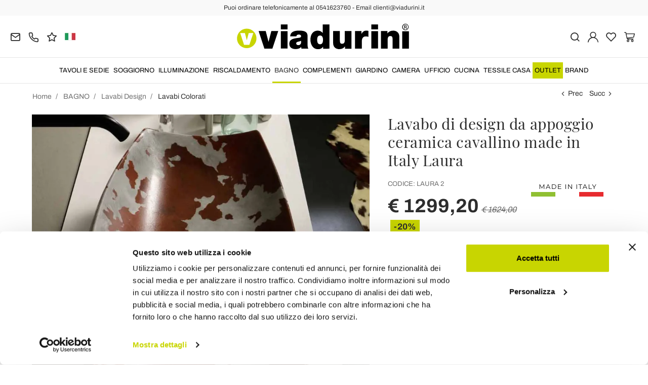

--- FILE ---
content_type: text/html; charset=UTF-8
request_url: https://www.viadurini.it/lavabo-di-design-da-appoggio-ceramica-cavallino-made-in-italy-laura
body_size: 39063
content:
<!DOCTYPE html>
<html lang="it">
  <head>
    <title>Lavabo di design da appoggio ceramica cavallino made in Italy Laura</title>
    <meta charset="utf-8">
    <meta name="format-detection" content="telephone=no">
    <meta name="description" content="Acquista online su Viadurini Lavabo di design da appoggio ceramica cavallino made in Italy Laura">
    <meta name="robots" content="index,follow">
    <meta name="generator" content="DAISUKE Ecommerce Platform by Pianetaitalia.com - Rimini - Italy">
    <meta http-equiv="X-UA-Compatible" content="IE=edge">
    <meta name="viewport" content="width=device-width, initial-scale=1">
    <meta name="google-site-verification" content="vZPRYLGQUBeB2DVCY3-9-Pynqw3Sl8Ts-Mka-hzz2NU" />
    <meta property="og:url" content="https://www.viadurini.it/lavabo-di-design-da-appoggio-ceramica-cavallino-made-in-italy-laura">
    <meta property="og:type" content="product">
    <meta property="og:title" content="Lavabo di design da appoggio ceramica cavallino made in Italy Laura">
    <meta property="og:description" content="Acquista online su Viadurini Lavabo di design da appoggio ceramica cavallino made in Italy Laura">
    <meta property="og:image" content="https://www.viadurini.it/data/thumb_cache/_data_prod_img_lavabo-di-design-da-appoggio-ceramica-cavallino-made-in-italy-laura_jpg_cr_1200_630.jpg">
    <meta property="og:image:alt" content="Lavabo di design da appoggio ceramica cavallino made in Italy Laura">
    <meta property="og:image:width" content="1200">
    <meta property="og:image:height" content="630">
    <meta name="facebook-domain-verification" content="7ug6e8mxkvufjw1regqkbjzahk67j8">
      <link rel="canonical" href="https://www.viadurini.it/lavabo-di-design-da-appoggio-ceramica-cavallino-made-in-italy-laura">
      <link rel="alternate" hreflang="it-IT" href="https://www.viadurini.it/lavabo-di-design-da-appoggio-ceramica-cavallino-made-in-italy-laura">
    <link rel="alternate" hreflang="x-default" href="https://www.viadurini.co.uk/ceramic-countertop-basin-laura-with-cowhide-pattern-made-in-italy">
    <link rel="alternate" hreflang="de-DE" href="https://www.viadurini.de/aufsatzwaschbecken-keramik-gescheckt-made-in-italy-laura-design">
    <link rel="alternate" hreflang="fr-FR" href="https://www.viadurini.fr/lavabo-de-design-d-appui-ceramique-cheval-produit-en-italie-laura">
    <link rel="alternate" hreflang="es-ES" href="https://www.viadurini.es/lavabo-sobre-encimera-de-ceramica-de-diseno-realizado-en-italia-laura">
    <link rel="alternate" hreflang="en-US" href="https://www.viadurini.us/ceramic-countertop-basin-laura-with-cowhide-pattern-made-in-italy">
    <link rel="alternate" hreflang="da-DK" href="https://www.viadurini.dk/design-keramisk-handvask-lavet-i-italien-laura">
    <link rel="alternate" hreflang="nl-N" href="https://www.viadurini.nl/design-keramische-aanrecht-wastafel-gemaakt-in-italie-laura">
    <link rel="alternate" hreflang="ro" href="https://www.viadurini.ro/proiectati-chiuveta-de-spalat-ceramica-din-italia-laura">
    <link rel="alternate" hreflang="sv" href="https://www.viadurini.se/design-keramiska-bankskivan-gjord-i-italien-laura">
    <link rel="alternate" hreflang="cs" href="https://www.viadurini.cz/designove-keramicke-umyvadlo-na-desku-vyrobene-v-italii-laura">
    <link rel="alternate" hreflang="de-AT" href="https://www.viadurini.at/aufsatzwaschbecken-keramik-gescheckt-made-in-italy-laura-design">
    <link rel="alternate" hreflang="de-CH" href="https://www.viadurini.ch/aufsatzwaschbecken-keramik-gescheckt-made-in-italy-laura-design">
    <link rel="alternate" hreflang="ar-AE" href="https://www.viadurini.ae/ceramic-countertop-basin-laura-with-cowhide-pattern-made-in-italy">
    <link rel="alternate" hreflang="pl" href="https://www.viadurini.pl/umywalka-design-ceramiczna-w-laty-nablatowa-laura-made-in-italy">
    <link rel="alternate" hreflang="es-MX" href="https://www.viadurini.mx/lavabo-sobre-encimera-de-ceramica-de-diseno-realizado-en-italia-laura">
    <link rel="alternate" hreflang="pt" href="https://www.viadurini.pt/bacia-de-ceramica-laura-com-padrao-de-couro-feito-na-italia">
    <link rel="alternate" hreflang="sq-AL" href="https://www.viadurini.al/pellgje-countertop-countertop-laura-me-model-lope-bere-ne-itali">
    <link rel="alternate" hreflang="en-IN" href="https://www.viadurini.in/ceramic-countertop-basin-laura-with-cowhide-pattern-made-in-italy">
    <link rel="alternate" hreflang="en-ZA" href="https://www.viadurini.co.za/ceramic-countertop-basin-laura-with-cowhide-pattern-made-in-italy">
    <link rel="preconnect" href="//cdnjs.cloudflare.com">
    <link rel="preconnect" href="//www.googletagmanager.com">
    <link rel="dns-prefetch" href="//cdnjs.cloudflare.com">
    <link rel="dns-prefetch" href="//www.googletagmanager.com">
  <link rel="preload" href="https://www.viadurini.it/tpl/addon/fonts/Archivo-Regular.woff2" as="font" type="font/woff2" crossorigin>
  <link rel="preload" href="https://www.viadurini.it/tpl/addon/fonts/Archivo-Bold.woff2" as="font" type="font/woff2" crossorigin>
  <link rel="preload" href="https://www.viadurini.it/tpl/addon/fonts/PlayfairDisplay-Regular.woff2" as="font" type="font/woff2" crossorigin>
      <link type="text/css" rel="preload" href="https://cdnjs.cloudflare.com/ajax/libs/twitter-bootstrap/3.4.1/css/bootstrap.min.css" as="style" onload="this.onload=null;this.rel='stylesheet'">
  <link type="text/css" rel="preload" href="https://www.viadurini.it/tpl/libs/fontawesome/css/all.min.css?t=1749631780" as="style" onload="this.onload=null;this.rel='stylesheet'">
  <link type="text/css" rel="preload" href="https://www.viadurini.it/tpl/libs/fontawesome/css/v4-shims.min.css?t=1655190655" as="style" onload="this.onload=null;this.rel='stylesheet'">
  <link type="text/css" rel="preload" href="https://www.viadurini.it/tpl/libs/icomoon/style.min.css?t=1749631661" as="style" onload="this.onload=null;this.rel='stylesheet'">
    <link type="text/css" rel="preload" href="https://cdnjs.cloudflare.com/ajax/libs/magnific-popup.js/1.1.0/magnific-popup.min.css" as="style" onload="this.onload=null;this.rel='stylesheet'">
    <link type="text/css" rel="preload" href="https://cdnjs.cloudflare.com/ajax/libs/slick-carousel/1.9.0/slick.min.css" as="style" onload="this.onload=null;this.rel='stylesheet'">
    <link type="text/css" rel="preload" href="https://cdnjs.cloudflare.com/ajax/libs/slick-carousel/1.9.0/slick-theme.min.css" as="style" onload="this.onload=null;this.rel='stylesheet'">
      <link type="text/css" rel="preload" href="https://cdnjs.cloudflare.com/ajax/libs/plyr/3.7.2/plyr.min.css" as="style" onload="this.onload=null;this.rel='stylesheet'">
          <link type="text/css" rel="preload" href="https://www.viadurini.it/tpl/css/jquery-ui.min.css?t=1646731277" as="style" onload="this.onload=null;this.rel='stylesheet'">
    <link type="text/css" rel="preload" href="https://cdnjs.cloudflare.com/ajax/libs/jquery-footable/3.1.6/footable.bootstrap.min.css" as="style" onload="this.onload=null;this.rel='stylesheet'">
            <link type="text/css" rel="preload" href="https://www.viadurini.it/tpl/css/style.css?t=1760705393" as="style" onload="this.onload=null;this.rel='stylesheet'">
    <link type="text/css" rel="preload" href="https://cdn.jsdelivr.net/npm/instantsearch.css@8.2.1/themes/satellite.min.css" as="style" onload="this.onload=null;this.rel='stylesheet'">
    <noscript>
      <link type="text/css" rel="stylesheet" href="https://cdnjs.cloudflare.com/ajax/libs/twitter-bootstrap/3.4.1/css/bootstrap.min.css">
      <link type="text/css" rel="stylesheet" href="https://www.viadurini.it/tpl/libs/fontawesome/css/all.min.css?t=1749631780">
      <link type="text/css" rel="stylesheet" href="https://www.viadurini.it/tpl/libs/fontawesome/css/v4-shims.min.css?t=1655190655">
      <link type="text/css" rel="stylesheet" href="https://www.viadurini.it/tpl/libs/icomoon/style.min.css?t=1749631661">
        <link type="text/css" rel="stylesheet" href="https://cdnjs.cloudflare.com/ajax/libs/magnific-popup.js/1.1.0/magnific-popup.min.css">
      <link type="text/css" rel="stylesheet" href="https://cdnjs.cloudflare.com/ajax/libs/slick-carousel/1.9.0/slick.min.css">
      <link type="text/css" rel="stylesheet" href="https://cdnjs.cloudflare.com/ajax/libs/slick-carousel/1.9.0/slick-theme.min.css">
          <link type="text/css" rel="stylesheet" href="https://cdnjs.cloudflare.com/ajax/libs/plyr/3.7.2/plyr.min.css">
                  <link type="text/css" rel="stylesheet" href="https://www.viadurini.it/tpl/css/jquery-ui.min.css?t=1646731277">
      <link type="text/css" rel="stylesheet" href="https://cdnjs.cloudflare.com/ajax/libs/jquery-footable/3.1.6/footable.bootstrap.min.css">
                      <link type="text/css" rel="stylesheet" href="https://www.viadurini.it/tpl/css/style.min.css?t=1751873141">
        <link rel="stylesheet" href="https://cdn.jsdelivr.net/npm/instantsearch.css@8.2.1/themes/satellite.min.css">
      </noscript>
    <script src="https://cdnjs.cloudflare.com/ajax/libs/jquery/3.7.1/jquery.min.js"></script>
    <!--[if lt IE 9]>
    <script src="//oss.maxcdn.com/html5shiv/3.7.3/html5shiv.min.js"></script>
    <script src="//oss.maxcdn.com/respond/1.4.2/respond.min.js"></script>
    <![endif]-->
    <link rel="shortcut icon" href="/data/favicon.ico" type="image/x-icon">
    <link rel="icon" href="/data/favicon.ico" type="image/x-icon">


<script>
dataLayer = [];
dataLayer.push({ ecommerce:null });
dataLayer.push({"event":"view_item","ecommerce":{"currency":"EUR","value":1299.2,"items":[{"currency":"EUR","affilation":"Viadurini","item_id":"LAURA 2","item_name":"Lavabo di design da appoggio ceramica cavallino made in Italy Laura","contents":"","item_category":"Lavabi Colorati","item_brand":"Viadurini Bathroom","discount":324.79999999999995,"price":1299.2}]}});
</script>
<!-- Google Tag Manager -->
<script>(function(w,d,s,l,i){w[l]=w[l]||[];w[l].push({'gtm.start':
new Date().getTime(),event:'gtm.js'});var f=d.getElementsByTagName(s)[0],
j=d.createElement(s),dl=l!='dataLayer'?'&l='+l:'';j.async=true;j.src=
'//www.googletagmanager.com/gtm.js?id='+i+dl;f.parentNode.insertBefore(j,f);
})(window,document,'script','dataLayer','GTM-T45JTBV');</script>
<!-- End Google Tag Manager -->

<meta name="p:domain_verify" content="da20e6d2125c6abb67ab3985952041c5"/>
</head>
<body>
  <!-- Google Tag Manager (noscript) -->
<noscript><iframe src="//www.googletagmanager.com/ns.html?id=GTM-T45JTBV"
height="0" width="0" style="display:none;visibility:hidden"></iframe></noscript>
<!-- End Google Tag Manager (noscript) -->
  
  
  
  
  <div class="overlay-canvas"></div>
  <div class="correction"></div>
  <div class="wrapper-affix">
      <div class="btwrapper">
      <div class="banner-top">
        <div class="container container-f">
          Puoi ordinare telefonicamente al 0541623760 - Email clienti@viadurini.it
        </div>
      </div>
    </div>
    
              <div class="testa">
      <div class="container container-f">
        <div class="row no-gutters">
                    <div class="col-xs-8 col-xs-offset-2 col-sm-4 col-sm-offset-0 col-sm-push-4 col-md-4 col-md-push-4 col-lg-6 col-lg-push-3 col-xl-6">
            <div class="logo-wrapper text-center">
              <ul class="list-inline">
                <li class="logo">
                  <a href="https://www.viadurini.it" title="Viadurini">
                    <img class="img-responsive" src="https://www.viadurini.it/data/logo.svg" alt="Viadurini" width="344" height="58">
                                      </a>
                </li>
              </ul>
            </div>
          </div>
          <div class="col-xs-6 col-sm-4 col-sm-pull-4 col-md-4 col-md-pull-4 col-lg-3 col-lg-pull-6 col-xl-3">
            <div class="info btns">
              <ul class="list-inline">
                <li>
                  <a href="mailto:clienti@viadurini.it" title="inviaci una email"><i class="icon-mail" aria-hidden="true"></i></a>
                  <div class="content hidden-xs">
                    clienti@viadurini.it
                  </div>
                </li>
                <li>
                  <a href="tel:+390541623760" title="servizio clienti"><i class="icon-phone" aria-hidden="true"></i></a>
                  <div class="content hidden-xs">
                    <a href="tel:+390541623760" title="servizio clienti">+39.0541.623760</a>
                  </div>
                </li>
                <li class="hidden-xs">
                  <a href="https://www.viadurini.it/feedback" title="Feedback"><i class="icon-star" aria-hidden="true"></i></a>
                  <div class="content hidden-xs">
                    Feedback
                  </div>
                </li>
                                  <li class="langselector">
                                                                                  <div class="btn-group">
                      <button type="button" class="dropdown-toggle component-button" data-toggle="dropdown" aria-haspopup="true" aria-expanded="true">
                                                                              <img src="/tpl/img/it.webp" srcset="/tpl/img/it.webp 1x,/tpl/img/it@2x.webp 2x" alt="it" alt="it" width="21" height="15"> </i>
                                                                                                                                                                                                                                                                                                                                                                                                                                                                                                                                                                                                                                                                                                                                                                                                                                                                                                                                                                                                                                                              </button>
                      <ul class="dropdown-menu component-dropdown">
                                                                                                                                <li><a href="https://www.viadurini.co.uk/ceramic-countertop-basin-laura-with-cowhide-pattern-made-in-italy"><img src="/tpl/img/gb.webp" srcset="/tpl/img/gb.webp 1x,/tpl/img/gb@2x.webp 2x" alt="English" width="21" height="15"> United Kingdom (no islands)</a></li>
                                                                                                        <li><a href="https://www.viadurini.de/aufsatzwaschbecken-keramik-gescheckt-made-in-italy-laura-design"><img src="/tpl/img/de.webp" srcset="/tpl/img/de.webp 1x,/tpl/img/de@2x.webp 2x" alt="Deutsch" width="21" height="15"> Germany</a></li>
                                                                                                        <li><a href="https://www.viadurini.fr/lavabo-de-design-d-appui-ceramique-cheval-produit-en-italie-laura"><img src="/tpl/img/fr.webp" srcset="/tpl/img/fr.webp 1x,/tpl/img/fr@2x.webp 2x" alt="French" width="21" height="15"> France</a></li>
                                                                                                        <li><a href="https://www.viadurini.es/lavabo-sobre-encimera-de-ceramica-de-diseno-realizado-en-italia-laura"><img src="/tpl/img/es.webp" srcset="/tpl/img/es.webp 1x,/tpl/img/es@2x.webp 2x" alt="Spanish" width="21" height="15"> Spain</a></li>
                                                                                                        <li><a href="https://www.viadurini.us/ceramic-countertop-basin-laura-with-cowhide-pattern-made-in-italy"><img src="/tpl/img/us.webp" srcset="/tpl/img/us.webp 1x,/tpl/img/us@2x.webp 2x" alt="USA" width="21" height="15"> United States</a></li>
                                                                                                        <li><a href="https://www.viadurini.dk/design-keramisk-handvask-lavet-i-italien-laura"><img src="/tpl/img/dk.webp" srcset="/tpl/img/dk.webp 1x,/tpl/img/dk@2x.webp 2x" alt="Danish" width="21" height="15"> Denmark</a></li>
                                                                                                        <li><a href="https://www.viadurini.nl/design-keramische-aanrecht-wastafel-gemaakt-in-italie-laura"><img src="/tpl/img/nl.webp" srcset="/tpl/img/nl.webp 1x,/tpl/img/nl@2x.webp 2x" alt="Dutch" width="21" height="15"> Netherlands</a></li>
                                                                                                        <li><a href="https://www.viadurini.ro/proiectati-chiuveta-de-spalat-ceramica-din-italia-laura"><img src="/tpl/img/ro.webp" srcset="/tpl/img/ro.webp 1x,/tpl/img/ro@2x.webp 2x" alt="Romanian" width="21" height="15"> Romania</a></li>
                                                                                                        <li><a href="https://www.viadurini.se/design-keramiska-bankskivan-gjord-i-italien-laura"><img src="/tpl/img/se.webp" srcset="/tpl/img/se.webp 1x,/tpl/img/se@2x.webp 2x" alt="Swedish" width="21" height="15"> Sweden</a></li>
                                                                                                        <li><a href="https://www.viadurini.cz/designove-keramicke-umyvadlo-na-desku-vyrobene-v-italii-laura"><img src="/tpl/img/cz.webp" srcset="/tpl/img/cz.webp 1x,/tpl/img/cz@2x.webp 2x" alt="Czech" width="21" height="15"> Czech Republic</a></li>
                                                                                                        <li><a href="https://www.viadurini.at/aufsatzwaschbecken-keramik-gescheckt-made-in-italy-laura-design"><img src="/tpl/img/at.webp" srcset="/tpl/img/at.webp 1x,/tpl/img/at@2x.webp 2x" alt="Austria" width="21" height="15"> Austria</a></li>
                                                                                                        <li><a href="https://www.viadurini.ch/aufsatzwaschbecken-keramik-gescheckt-made-in-italy-laura-design"><img src="/tpl/img/ch.webp" srcset="/tpl/img/ch.webp 1x,/tpl/img/ch@2x.webp 2x" alt="Switzerland" width="21" height="15"> Switzerland</a></li>
                                                                                                        <li><a href="https://www.viadurini.ae/ceramic-countertop-basin-laura-with-cowhide-pattern-made-in-italy"><img src="/tpl/img/ae.webp" srcset="/tpl/img/ae.webp 1x,/tpl/img/ae@2x.webp 2x" alt="Arabic" width="21" height="15"> United Arab Emirates</a></li>
                                                                                                        <li><a href="https://www.viadurini.pl/umywalka-design-ceramiczna-w-laty-nablatowa-laura-made-in-italy"><img src="/tpl/img/pl.webp" srcset="/tpl/img/pl.webp 1x,/tpl/img/pl@2x.webp 2x" alt="Polski" width="21" height="15"> Poland</a></li>
                                                                                                        <li><a href="https://www.viadurini.mx/lavabo-sobre-encimera-de-ceramica-de-diseno-realizado-en-italia-laura"><img src="/tpl/img/mx.webp" srcset="/tpl/img/mx.webp 1x,/tpl/img/mx@2x.webp 2x" alt="Mexico" width="21" height="15"> Mexico</a></li>
                                                                                                        <li><a href="https://www.viadurini.pt/bacia-de-ceramica-laura-com-padrao-de-couro-feito-na-italia"><img src="/tpl/img/pt.webp" srcset="/tpl/img/pt.webp 1x,/tpl/img/pt@2x.webp 2x" alt="Portuguese" width="21" height="15"> Portugal</a></li>
                                                                                                        <li><a href="https://www.viadurini.al/pellgje-countertop-countertop-laura-me-model-lope-bere-ne-itali"><img src="/tpl/img/al.webp" srcset="/tpl/img/al.webp 1x,/tpl/img/al@2x.webp 2x" alt="Albania" width="21" height="15"> Albania</a></li>
                                                                                                        <li><a href="https://www.viadurini.in/ceramic-countertop-basin-laura-with-cowhide-pattern-made-in-italy"><img src="/tpl/img/in.webp" srcset="/tpl/img/in.webp 1x,/tpl/img/in@2x.webp 2x" alt="English" width="21" height="15"> India</a></li>
                                                                                                        <li><a href="https://www.viadurini.co.za/ceramic-countertop-basin-laura-with-cowhide-pattern-made-in-italy"><img src="/tpl/img/za.webp" srcset="/tpl/img/za.webp 1x,/tpl/img/za@2x.webp 2x" alt="Sudafricano" width="21" height="15"> South Africa</a></li>
                                                                        </ul>
                    </div>
                  </li>
                              </ul>
            </div>
          </div>
          <div class="col-xs-6 col-sm-4 col-md-4 col-lg-3 col-xl-3 no-rel">
            <div class="info text-right btns">
              <ul class="list-inline">
                <li>
                  <a href="#" title="cerca" class="toggle-search"><i class="icon-search" aria-hidden="true"></i></a>
                  <div class="top_search" itemscope itemtype="https://schema.org/WebSite">
  <meta itemprop="url" content="https://www.viadurini.it">
  <form action="https://www.viadurini.it/cerca" method="get" id="frm_cerca" role="search" autocomplete="off" itemprop="potentialAction" itemscope itemtype="https://schema.org/SearchAction">
    <meta itemprop="target" content="https://www.viadurini.it/cerca?keywords={keywords}">
    <div class="input-group ">
      <input id="txt_cerca" type="text" class="form-control input" name="keywords" value="" placeholder="ricerca" aria-label="ricerca" required>
      <div class="input-group-btn">
        <button type="submit" class="btn" aria-label="Cerca"><i class="icon-search"></i></button>
      </div>
    </div>
  </form>
  <div class="toggler visible-xs">
    <i class="icon-x toggle-search"></i>
  </div>
</div>
  <div id="wrapper_results" class="search_results hidden">
    
<style media="screen">
  .search_results{position:fixed;top:0;left:0;right:0;bottom:0;z-index:6;text-align:left;}
  .search_results .closebar{text-align:center;background-color:#c8d501;padding:6px 0;}
  .search_results .closebar button{border:0;color:#000;background-color:transparent;height:auto;padding:6px 30px;}
  .search_results .closebar button:hover{background-color: hsla(0,0%,100%,.2);}
  .search_results .closebar button i{color:#000 !important;vertical-align: middle;margin-right:4px;display:inline-block !important;}
  .search_results .main{background-color:#fff;height:100%;}
  .search_results .topbar .flex{  align-items: center;}
  .search_results .records{overflow: auto;height:calc(100% - 128px);padding-bottom:40px;}
  /*.search_results .records::-webkit-scrollbar{width:8px;}
  .search_results .records::-webkit-scrollbar-track{background :#f0f0f0;border-radius:8px;}
  .search_results .records::-webkit-scrollbar-thumb{background :#ccc;border-radius:8px;}*/
  .search_results .records .container .row{align-items:normal !important;}
  .search_results .wrapper-dx{margin-left:50px;}
  .facet-stats{margin-top:16px;font-size: 14px;color: #999;}
  .facet-search{margin:14px 0;height:auto !important;}
  .facet-search:before{margin-top:0;transform: translateY(-50%);}
  .facet-search .form-control{box-shadow:none;border: 1px solid #d6d6e7;height:50px;}
  .facet-search .form-control::placeholder{color:#1f1f1f;opacity:1;}
  .facet-search .form-control:-ms-input-placeholder{color:#1f1f1f;}
  .facet-search .form-control::-ms-input-placeholder{color:#1f1f1f;}
  .sortby-wrapper label{font-size:14px;padding-right:6px;font-weight:400;}
  .sortby-wrapper .form-control{font-size:14px;text-align:left;border-radius:4px !important; height: 44px;}
  .wrapper-facets{}
  .wrapper-facets .h5 {margin: 18px 0 10px;padding: 0 0 6px;text-transform: uppercase;border-bottom: 1px solid #f0f0f0;font-weight: 600;font-size: 17px !important;color:#1f1f1f;}
  .wrapper-facets .btn{padding:0 20px 0 0 ;height:24px;margin-top:20px;box-shadow: none;border:0;background-image: none;font-size:15px;background-color:transparent;text-transform: none;font-size: 14px !important;}
  .wrapper-facets .btn:hover, .wrapper-facets .btn:active, .wrapper-facets .btn:focus{background-image:none;color: #1f1f1f;}
  .facet-brand .form-control{padding-left:30px;box-shadow: none;border-color:#ccc;}
  .facet-brand .form-control:disabled{background:#fff;border-color:#ccc;}
  .facet-brand .form-control::placeholder{color:#1f1f1f;opacity:1;}
  .facet-brand .form-control:-ms-input-placeholder{color:#1f1f1f;}
  .facet-brand .form-control::-ms-input-placeholder{color:#1f1f1f;}
  .facet-form{position:relative;height: auto !important;}
  .facet-submit {position: absolute;top: 0;right: inherit;left: 8px;border: 0;background-color: transparent;padding: 0;width: 25px;height: 100%;}
  .facet-submit i{font-size: 16px;}
  .facet-disjunctive {position: relative;margin-left: 24px}
  .facet-link {font-size: 16px;line-height:24px;text-decoration: none;padding-right:36px !important;padding-left:26px !important;position:relative;}
  .facet-link:hover{color: #e11937;cursor:pointer;}
  .facet-label {font-weight: 400;margin:0;color:#1f1f1f;font-size: 14px;}
  .facet-label input[type=checkbox]{margin:0;position:absolute;top:2px;left:0;box-shadow:none;border-radius: .125rem;width: 1.125rem;height: 1.125rem;}
  .facet-selected input[type=checkbox]{background-color:#1f1f1f;color:#fff;background-image:none;border-color: #1f1f1f;}
  .facet-selected input[type="checkbox"]:after {content:"";display: block; -webkit-transform: rotate(45deg);transform: rotate(45deg); width: .375rem;height: .8125rem;border: .125rem solid #fff;border-top: 0;border-left: 0; margin-left: .34rem; margin-top: 0;background-color: transparent;}
  .facet-count {color: #999;position: absolute;top: 0;right: 0;font-size: 10px;line-height:14px;background-color:#f0f0f0;}
  .facet-rangeinput label{margin-bottom:0;flex:1;}
  .facet-rangeinput .form-control{box-shadow: none;height:36px;width:100%;font-size:13px;font-weight:400;padding: 0 5px;text-align: center;}
  .facet-rangeinput .btn{margin-top:0; padding:0 20px;height:36px;box-shadow: none;border:1px solid #e6e6e6;background-image: none;font-size:15px;text-transform:uppercase;background-color:#f5f5f5;}
  .facet-rating .fa{font-size:11px !important;color: #e6e6e6 !important;width:auto;line-height: normal;height:auto;display:inline-block !important;margin-right:0px;}
  .facet-rating .fa.on{color: #f4ad00 !important;}
  .facet-rating .disabled-item div[disabled]{height:28px;}
  .facet-rating .disabled-item div[disabled] .fa{margin-right:4px;}
  .facet-rating .label-more{color:#1f1f1f;}
  .facet-current-refinements{margin:15px 0;display:inline-block;}
  .facet-current-refinements .btn-filter{background-color:transparent;border-color:transparent;margin-right:15px;padding:.05rem 0;font-size:13px;margin-bottom:3px;}
  .facet-current-refinements .btn-filter > span:not(:first-child){background-color:#f0f0f0;padding:0 5px;border:1px solid #e6e6e6;border-radius: 4px;}
  .facet-hits.hits-empty{margin-top:10px;}
  .facet-hits .products{margin: 0 -8px !important;}
  .facet-hits .pitem{box-shadow:none;border-radius: 0 !important;padding: 0 8px !important;}
  .facet-hits .prod-cont{width:100%;}
  .facet-hits .prod-title mark{background-color:#fcf8e3 !important;color: #1f1f1f !important;}
  .facet-pagination{display: inline-block;}
  .facet-pagination .disabled-item span{border-radius: 16px !important;background-image:none;height:auto !important;line-height:32px !important;display: inline-block;width:34px;padding:0;}
  .facet-pagination a{margin:0 3px !important;box-shadow:none !important;background-image:none !important;line-height:32px !important;height:auto !important;}
  .facet-pagination i{font-size: 14px !important;line-height: 32px;}
  .facet-hits .voto .fa {display: inline-block !important;}

  @media only screen and (max-width:767px){
    .search_results .topbar .logo{padding:10px 0;}
    .search_results .topbar .logo img{margin:0;}
    .search_results .topbar .btn{height:40px;border: 0;padding-right: 0;}
    .search_results .topbar .btn i {position: static;}
    .search_results .wrapper-dx{margin-left:0;}
    .wrapper-facets{position: fixed;bottom:0;right: 0;top: 0;width:80%;background-color:#fff;z-index:3;display: flex;flex-direction: column;visibility: hidden;opacity: 0;}
    .wrapper-facets:before{content:"";position:fixed;top:0;bottom:0;left:0;width:20%;left: 0;background-color: rgba(0, 0, 0, .5);}
    .wrapper-facets.on{visibility: visible;opacity: 1;}
    .facet-main{padding:20px 20px 0 20px;overflow-y: auto;padding: 20px;flex: 1;}
    .btn.show-facetsbar{background-color:#f0f0f0;border-color: #d7dde5;color:#777;text-transform:uppercase;font-weight:600;height:44px !important;padding: 5px 12px}
    .btn.show-facetsbar i{color:#777 !important;font-size: 16px !important;}
    .facet-search {margin: 2px 0 10px;}
    .facet-stats{margin-top:4px;}
    .facet-button{box-shadow: 0 0 12px 3px rgba(0,0,0,.07);padding:10px 20px;}
    .facet-hits{margin-top:10px;}
    #facet-button-mob{visibility:hidden;opacity:0;}
    #facet-button-mob.on{visibility:visible;;opacity:1;}
    .facet-button .btn-top{border:0;font-size:13px;height:30px;}
    .facet-button .btn-sx{padding:0;color:#c8d501;margin-top:0;width:auto;background-image:none !important;height:25px;background-color:#fff;}
    .facet-button .btn-dx{padding:0;height:100%;width: 30px;margin-top:0;background-color:#fff;}
    .facet-button .btn-show{background: #c8d501;color: #000;text-transform:uppercase;font-weight:600;height:45px;margin-top:0;padding:0 20px;}
    .facet-current-refinements{margin-top:15px;}
    .facet-current-refinements .btn-filter{margin-bottom:3px;}
  }

  @media only screen and (min-width:768px){
    .sortby-wrapper{text-align:right;}
  }

</style>

<div class="main">
  <div class="topbar">
    <div class="closebar hidden-xs">
      <button class="btn" type="button" name="close"><i class="icon-x"></i> Chiudi ricerca</button>
    </div>
    <div class="container">
      <div class="row row-eq-height-sm flex">
        <div class="col-xs-6 col-sm-3 col-md-3 col-lg-3 col-xl-2">
                      <div class="logo-wrapper">
              <div class="logo">
                
                <picture>
                                    <img class="img-responsive" src="https://www.viadurini.it/data/logo.svg" alt="Viadurini" width="344" height="58">
                </picture>
              </div>
            </div>
                  </div>
        <div class="col-xs-6 visible-xs text-right">
          <button class="btn"><i class="icon-x toggle-search"></i></button>
        </div>
        <div class="col-xs-12 col-sm-9 col-md-9 col-lg-9 col-xl-10">
          <div class="wrapper-dx">
            <div id="facet-search"></div>
          </div>
        </div>
      </div>
    </div>
  </div>
  <div class="records">
    <div class="container">
      <div class="row row-eq-height-sm">
        <div class="col-sm-4 col-md-3 col-lg-3 col-xl-2">
          <div class="sticky-col-sm">
            <div class="wrapper-facets">
              <div class="facet-button visible-xs">
                <div class="row no-gutters">
                  <div class="col-xs-6">
                                        <div id="mr-clear-refinements"></div>
                  </div>
                  <div class="col-xs-6 text-right">
                    <button class="toggle-facets btn btn-top btn-dx"><i class="icon-x"></i></button>
                  </div>
                </div>
              </div>
              <div class="facet-main" id="facet-main">
                <div id="mr-refinement-list-categories"></div>
                <div id="mr-refinement-list-brand"></div>
                                                                      <div id="mr-refinement-list-varianti-0" class="var-panel"></div>
                                      <div id="mr-refinement-list-varianti-1" class="var-panel"></div>
                                      <div id="mr-refinement-list-varianti-2" class="var-panel"></div>
                                      <div id="mr-refinement-list-varianti-3" class="var-panel"></div>
                                      <div id="mr-refinement-list-varianti-4" class="var-panel"></div>
                                      <div id="mr-refinement-list-varianti-5" class="var-panel"></div>
                                      <div id="mr-refinement-list-varianti-6" class="var-panel"></div>
                                      <div id="mr-refinement-list-varianti-7" class="var-panel"></div>
                                      <div id="mr-refinement-list-varianti-8" class="var-panel"></div>
                                      <div id="mr-refinement-list-varianti-9" class="var-panel"></div>
                                      <div id="mr-refinement-list-varianti-10" class="var-panel"></div>
                                      <div id="mr-refinement-list-varianti-11" class="var-panel"></div>
                                      <div id="mr-refinement-list-varianti-12" class="var-panel"></div>
                                      <div id="mr-refinement-list-varianti-13" class="var-panel"></div>
                                      <div id="mr-refinement-list-varianti-14" class="var-panel"></div>
                                      <div id="mr-refinement-list-varianti-15" class="var-panel"></div>
                                      <div id="mr-refinement-list-varianti-16" class="var-panel"></div>
                                      <div id="mr-refinement-list-varianti-17" class="var-panel"></div>
                                      <div id="mr-refinement-list-varianti-18" class="var-panel"></div>
                                      <div id="mr-refinement-list-varianti-19" class="var-panel"></div>
                                      <div id="mr-refinement-list-varianti-20" class="var-panel"></div>
                                      <div id="mr-refinement-list-varianti-21" class="var-panel"></div>
                                      <div id="mr-refinement-list-varianti-22" class="var-panel"></div>
                                                                                                        <div id="mr-refinement-list-caratteristiche-0" class="var-panel"></div>
                                      <div id="mr-refinement-list-caratteristiche-1" class="var-panel"></div>
                                      <div id="mr-refinement-list-caratteristiche-2" class="var-panel"></div>
                                      <div id="mr-refinement-list-caratteristiche-3" class="var-panel"></div>
                                      <div id="mr-refinement-list-caratteristiche-4" class="var-panel"></div>
                                      <div id="mr-refinement-list-caratteristiche-5" class="var-panel"></div>
                                      <div id="mr-refinement-list-caratteristiche-6" class="var-panel"></div>
                                      <div id="mr-refinement-list-caratteristiche-7" class="var-panel"></div>
                                      <div id="mr-refinement-list-caratteristiche-8" class="var-panel"></div>
                                      <div id="mr-refinement-list-caratteristiche-9" class="var-panel"></div>
                                      <div id="mr-refinement-list-caratteristiche-10" class="var-panel"></div>
                                      <div id="mr-refinement-list-caratteristiche-11" class="var-panel"></div>
                                      <div id="mr-refinement-list-caratteristiche-12" class="var-panel"></div>
                                      <div id="mr-refinement-list-caratteristiche-13" class="var-panel"></div>
                                      <div id="mr-refinement-list-caratteristiche-14" class="var-panel"></div>
                                      <div id="mr-refinement-list-caratteristiche-15" class="var-panel"></div>
                                      <div id="mr-refinement-list-caratteristiche-16" class="var-panel"></div>
                                      <div id="mr-refinement-list-caratteristiche-17" class="var-panel"></div>
                                      <div id="mr-refinement-list-caratteristiche-18" class="var-panel"></div>
                                      <div id="mr-refinement-list-caratteristiche-19" class="var-panel"></div>
                                      <div id="mr-refinement-list-caratteristiche-20" class="var-panel"></div>
                                      <div id="mr-refinement-list-caratteristiche-21" class="var-panel"></div>
                                      <div id="mr-refinement-list-caratteristiche-22" class="var-panel"></div>
                                      <div id="mr-refinement-list-caratteristiche-23" class="var-panel"></div>
                                      <div id="mr-refinement-list-caratteristiche-24" class="var-panel"></div>
                                      <div id="mr-refinement-list-caratteristiche-25" class="var-panel"></div>
                                      <div id="mr-refinement-list-caratteristiche-26" class="var-panel"></div>
                                      <div id="mr-refinement-list-caratteristiche-27" class="var-panel"></div>
                                      <div id="mr-refinement-list-caratteristiche-28" class="var-panel"></div>
                                      <div id="mr-refinement-list-caratteristiche-29" class="var-panel"></div>
                                      <div id="mr-refinement-list-caratteristiche-30" class="var-panel"></div>
                                      <div id="mr-refinement-list-caratteristiche-31" class="var-panel"></div>
                                      <div id="mr-refinement-list-caratteristiche-32" class="var-panel"></div>
                                      <div id="mr-refinement-list-caratteristiche-33" class="var-panel"></div>
                                      <div id="mr-refinement-list-caratteristiche-34" class="var-panel"></div>
                                      <div id="mr-refinement-list-caratteristiche-35" class="var-panel"></div>
                                      <div id="mr-refinement-list-caratteristiche-36" class="var-panel"></div>
                                      <div id="mr-refinement-list-caratteristiche-37" class="var-panel"></div>
                                      <div id="mr-refinement-list-caratteristiche-38" class="var-panel"></div>
                                      <div id="mr-refinement-list-caratteristiche-39" class="var-panel"></div>
                                      <div id="mr-refinement-list-caratteristiche-40" class="var-panel"></div>
                                      <div id="mr-refinement-list-caratteristiche-41" class="var-panel"></div>
                                      <div id="mr-refinement-list-caratteristiche-42" class="var-panel"></div>
                                      <div id="mr-refinement-list-caratteristiche-43" class="var-panel"></div>
                                      <div id="mr-refinement-list-caratteristiche-44" class="var-panel"></div>
                                      <div id="mr-refinement-list-caratteristiche-45" class="var-panel"></div>
                                      <div id="mr-refinement-list-caratteristiche-46" class="var-panel"></div>
                                      <div id="mr-refinement-list-caratteristiche-47" class="var-panel"></div>
                                      <div id="mr-refinement-list-caratteristiche-48" class="var-panel"></div>
                                      <div id="mr-refinement-list-caratteristiche-49" class="var-panel"></div>
                                      <div id="mr-refinement-list-caratteristiche-50" class="var-panel"></div>
                                      <div id="mr-refinement-list-caratteristiche-51" class="var-panel"></div>
                                      <div id="mr-refinement-list-caratteristiche-52" class="var-panel"></div>
                                      <div id="mr-refinement-list-caratteristiche-53" class="var-panel"></div>
                                      <div id="mr-refinement-list-caratteristiche-54" class="var-panel"></div>
                                      <div id="mr-refinement-list-caratteristiche-55" class="var-panel"></div>
                                      <div id="mr-refinement-list-caratteristiche-56" class="var-panel"></div>
                                      <div id="mr-refinement-list-caratteristiche-57" class="var-panel"></div>
                                      <div id="mr-refinement-list-caratteristiche-58" class="var-panel"></div>
                                      <div id="mr-refinement-list-caratteristiche-59" class="var-panel"></div>
                                      <div id="mr-refinement-list-caratteristiche-60" class="var-panel"></div>
                                      <div id="mr-refinement-list-caratteristiche-61" class="var-panel"></div>
                                      <div id="mr-refinement-list-caratteristiche-62" class="var-panel"></div>
                                      <div id="mr-refinement-list-caratteristiche-63" class="var-panel"></div>
                                      <div id="mr-refinement-list-caratteristiche-64" class="var-panel"></div>
                                      <div id="mr-refinement-list-caratteristiche-65" class="var-panel"></div>
                                      <div id="mr-refinement-list-caratteristiche-66" class="var-panel"></div>
                                      <div id="mr-refinement-list-caratteristiche-67" class="var-panel"></div>
                                      <div id="mr-refinement-list-caratteristiche-68" class="var-panel"></div>
                                      <div id="mr-refinement-list-caratteristiche-69" class="var-panel"></div>
                                                  <div id="mr-range-input"></div>
                <div id="mr-rating-menu"></div>
              </div>
              <div id="facet-button-mob" class="facet-button visible-xs text-center">
                <button class="btn btn-show toggle-facets">Mostra</button>
              </div>
            </div>
          </div>
        </div>
        <div class="col-sm-8 col-md-9 col-lg-9 col-xl-10">
          <div class="wrapper-dx">
            <div class="row">
              <div class="col-xs-4 col-sm-5">
                <div id="mr-stats"></div>
              </div>
              <div class="col-xs-8 col-sm-7">
                <div class="form-inline sortby-wrapper hidden">
                  <label class="hidden-xs">Ordina per</label>
                  <div class="input-group">
                    <div id="sort-by"></div>
                    <div class="input-group-btn">
                      <button class="toggle-facets btn show-facetsbar visible-xs"><i class="fa fa-sliders"></i></button>
                    </div>
                  </div>
                </div>
              </div>
            </div>
            <div class="row">
              <div class="container-fluid">
                <div id="mr-current-refinements"></div>
                <div id="mr-hits"></div>
                <div class="justpag">
                  <div class="pagination-wrapper">
                    <div id="mr-pagination"></div>
                  </div>
                </div>
              </div>
            </div>
          </div>
        </div>
      </div>
    </div>
  </div>

  <script>
    const id_dominio = 11;
    const valuta = "€";
    const app_id = "L04BHU5N0J";
    const search_key = "1ae6c73be65df707845cfa22777a6431";
    const algolia_index = 'index_prodotti_' + id_dominio;
          const varianti_al = ["varianti.Optional","varianti.Scegli il Rivestimento","varianti.Colore ","varianti.finitura","varianti.misura ","varianti.Finitura top","varianti.Finitura base","varianti.Optional.","varianti.Tipologia attacco","varianti.Colore2","varianti.forma","varianti.Tipologia di attacco \/ LED","varianti.Colore 1","varianti.Orientamento ","varianti.Seduta","varianti.struttura","varianti.Altezza","varianti.Alimentazione","varianti.Lunghezza","varianti.Composizione","varianti.Design","varianti.Schienale","varianti.Materiale"];
              const caratteristiche_al = ["caratteristiche.Misure","caratteristiche.Tempi di consegna","caratteristiche.Made in Italy","caratteristiche.Peso prodotto","caratteristiche.Eco Design","caratteristiche.Stile","caratteristiche.Materiale","caratteristiche.Modello","caratteristiche.Materiale seduta","caratteristiche.Su misura","caratteristiche.Lunghezza","caratteristiche.Forma","caratteristiche.Allungabile fino a","caratteristiche.Designer","caratteristiche.Colore","caratteristiche.Materiale piano","caratteristiche.Materiale base","caratteristiche.Materasso su misura","caratteristiche.Contenitore","caratteristiche.Larghezza rete\/materasso","caratteristiche.Peso","caratteristiche.Colore L","caratteristiche.Categoria","caratteristiche.Garanzia","caratteristiche.Altezza","caratteristiche.Resa termica - Potenza W","caratteristiche.Larghezza","caratteristiche.Materiale scocca","caratteristiche.Capienza","caratteristiche.Lunghezza (cm)","caratteristiche.Profondit\u00e0 (cm)","caratteristiche.Altezza (cm)","caratteristiche.Misure interne","caratteristiche.Misure esterne","caratteristiche.Materiale allunghe","caratteristiche.Materiale struttura","caratteristiche.Altezza seduta (cm)","caratteristiche.Materiale ante","caratteristiche.materiale schienale","caratteristiche.Classe energetica","caratteristiche.Materiale di mensole","caratteristiche.Spessore (cm)","caratteristiche.Altezza bracciolo (cm)","caratteristiche.Lunghezza cavo","caratteristiche.Tipologia di attacco","caratteristiche.Potenza","caratteristiche.Diametro (cm)","caratteristiche.Fissaggio (modello rete esclusa)","caratteristiche.Finiture","caratteristiche.Lampadina utilizzabile","caratteristiche.Grado di protezione IP","caratteristiche.Materiale applique","caratteristiche.Materiale base porta lavabo","caratteristiche.Materiale specchio","caratteristiche.Materiale lavabo","caratteristiche.Materiale colonna","caratteristiche.Materiale pensili","caratteristiche.Tipologia attacco e potenza","caratteristiche.Indice di protezione (IP)","caratteristiche.Classe di isolamento","caratteristiche.Misure lampada","caratteristiche.Misure rosone","caratteristiche.Alimentazione e modulo LED","caratteristiche.Colore LED","caratteristiche.Misura Raggio","caratteristiche.Interasse","caratteristiche.Emissione termica","caratteristiche.Materiale portaferri","caratteristiche.Materiale ferri","caratteristiche.Materiale portalegna"];
        const idlistino = false;
    var $records = $(".search_results .records");
    var $wrapper_facet = $(".wrapper-facets");
    var $facet_button_mob = $("#facet-button-mob");
    var $sortby_wrapper = $(".sortby-wrapper");
    var translation = {
      "categorie_titolo" : "Categorie",
      "marche_titolo" : "Marche",
      "prezzo_titolo" : "Prezzo",
      "voto_titolo" : "Voto",
      "nessun_risultato" : "Nessun risultato per la ricerca",
      "risultato" : "risultato",
      "risultati" : "risultati",
      "cancella_filtri" : "Cancella filtri",
      "cerca_prodotti" : "Cerca prodotti",
      "in_evidenza" : "In evidenza",
      "prezzo_asc" : "Prezzo (asc)",
      "prezzo_desc" : "Prezzo (desc)",
      "risultati_pagina" : "risultati per pagina",
      "marca" : "Marca",
      "cerca_marca" : "Cerca marca",
      "cerca_categoria" : "Cerca categoria",
      "mostra_piu" : "mostra di più",
      "mostra_meno" : "mostra meno",
      "nessun_risultato_per" : "Nessun risultato per",
      "filtra" : "Filtra",
      "a" : "a",
      "maggiore" : "e sup.",
      "novita" : "Novità",
      "lastminute" : "",
      "inofferta" : "In offerta",
      "outlet" : "Outlet",
      "top" : "Top"
    }

    

      function customFilters(helper) {
        const query = helper.state.query;

        if (!query || query.length < 3) {
          return false;
        }

        const codiceRegEx = /^[A-Z0-9\-_.]+$/i;

        /*if (codiceRegEx.test(query)) {
          // Ricerca esatta sul campo 'codice'
          helper.setState({
            ...helper.state,
            query: '',
            page: 0,
            filters: 'codice:"' + query + '"'
          });
        } else {
          // Ricerca normale
          helper.setState({
            ...helper.state,
            filters: '',
            page: 0
          });
        }*/

        $sortby_wrapper.removeClass("hidden");
        helper.search();
      }

      function getHeaderTemplate(name) {
        return `<div class="ais-header"><div class="h5">${name}</div></div>`;
      }

      function getStarsHTML(rating, maxRating) {
        let html = '';
        const newRating = maxRating || 5;
        for (let i = 0; i < newRating; ++i)
          html += "<i class=\"fa fa-star" + (i < rating ? ' on' : '') + "\"></i>";
        return html;
      }

      function getPrezzo(hit) {
        if(idlistino != 0 && typeof hit.prezzi[idlistino] !== 'undefined') {
          var prezzi = hit.prezzi[idlistino];
        }
        else {
          var prezzi = hit;
        }
        return "<div class=\"cifra\"><span class=\"prezzo\">" + valuta + parseFloat(prezzi.price).toFixed(2).replace(".", ",") + "</span><span class=\"prezzo_pieno\">" + (prezzi.prezzo_pieno ? valuta + parseFloat(prezzi.prezzo_pieno).toFixed(2).replace(".", ",") : ' ') + "</span></div>";
      }

      function getPercsconto(hit) {
        if(idlistino != 0 && typeof hit.prezzi[idlistino] !== 'undefined') {
          var prezzi = hit.prezzi[idlistino];
        }
        else {
          var prezzi = hit;
        }
        return prezzi.percsconto ? "<div class=\"offer\"><span>- " + prezzi.percsconto.toFixed(0) + "%</span></div>" : "";
      }

      function getAddToCart(hit) {
        let html = "";
        html += "<div class=\"functional-buttons\">";
        if(hit.novis_prezzo == 0) {
          if((parseFloat(hit.quant) > 0) && typeof hit.varianti === 'undefined') {
            html += "<input type=\"hidden\" id=\"txt_qt_" + hit.id + "\" class=\"quant\" size=\"4\" value=\"1\">";
            html += "<button class=\"btn btn-primary add_tocart addtocart_ia\" type=\"button\" data-id=\"" + hit.id + "\" title=\"" + translation.carrello_aggiungi + "\"><i class=\"icon-cart-n\"></i></button>";
          } else {
            html += "<button class=\"btn btn-primary add_tocart\" onclick=\"location.href='" + hit.url + "';\"><i class=\"icon-eye\"></i></button>";
          }
        }
        html += "<button class=\"btn btn-primary add_topref\" data-id=\"" + hit.id + "\" aria-label=\"" + translation.preferiti + "\"><i class=\"fa fa-heart\" aria-hidden=\"true\"></i></button>";
        html += "</div>";
        return html;
      }

      function getRefinementDynamics(instantsearch, search) {
        const { dynamicWidgets, refinementList, panel, rangeInput, ratingMenu } = instantsearch.widgets;

        search.addWidgets([
          dynamicWidgets({
            container: '#facet-main',
            widgets: [
              container => panel({ templates: { header: getHeaderTemplate(translation.categorie_titolo) }})(refinementList)({
                container: '#mr-refinement-list-categories',
                attribute: 'categories',
                searchableIsAlwaysActive: false,
                showMore: true,
                showMoreLimit: 100,
                limit: 10,
                templates: {
                  showMoreText: `
                    {{#isShowingMore}}
                    - ${translation.mostra_meno}
                    {{/isShowingMore}}
                    {{^isShowingMore}}
                    + ${translation.mostra_piu}
                    {{/isShowingMore}}
                  `
                },
                cssClasses: {
                  root: 'facet-brand',
                  searchableRoot: 'form-group',
                  searchableForm: 'facet-form',
                  searchableInput: 'form-control',
                  searchableSubmit: 'facet-submit',
                  list: 'list-unstyled',
                  item: 'facet-link',
                  selectedItem: 'facet-selected',
                  label: 'facet-label',
                  count: 'facet-count',
                  showMore: 'btn'
                }
              }),
              container => panel({ templates: { header: getHeaderTemplate(translation.marche_titolo) }})(refinementList)({
                container: '#mr-refinement-list-brand',
                attribute: 'brand',
                searchableIsAlwaysActive: false,
                showMore: true,
                showMoreLimit: 100,
                limit: 10,
                templates: {
                  showMoreText: `
                    {{#isShowingMore}}
                    - ${translation.mostra_meno}
                    {{/isShowingMore}}
                    {{^isShowingMore}}
                    + ${translation.mostra_piu}
                    {{/isShowingMore}}
                  `
                },
                cssClasses: {
                  root: 'facet-brand',
                  searchableRoot: 'form-group',
                  searchableForm: 'facet-form',
                  searchableInput: 'form-control',
                  searchableSubmit: 'facet-submit',
                  list: 'list-unstyled',
                  item: 'facet-link',
                  selectedItem: 'facet-selected',
                  label: 'facet-label',
                  count: 'facet-count',
                  showMore: 'btn'
                }
              }),
              container => panel({ templates: { header: getHeaderTemplate(translation.prezzo_titolo) }})(rangeInput)({
                container: '#mr-range-input',
                attribute: 'price',
                templates: {
                  separatorText: translation.a,
                  submitText: translation.filtra
                },
                cssClasses: {
                  root: 'facet-rangeinput',
                  input: 'form-control',
                  submit: 'btn'
                }
              }),
              container => panel({ templates: { header: getHeaderTemplate(translation.voto_titolo) }})(ratingMenu)({
                container: '#mr-rating-menu',
                attribute: 'voto',
                max: 5,
                templates: {
                  item: `
                    {{#count}}
                      <a class="{{cssClasses.link}}" aria-label="{{value}} & >" href="{{url}}">
                    {{/count}}
                    {{^count}}
                      <div class="{{cssClasses.link}}" aria-label="{{value}} & >" disabled>
                    {{/count}}
                    {{#stars}}
                      <i
                        class="{{cssClasses.starIcon}} {{#.}}fa fa-star on{{/.}}{{^.}}fa fa-star{{/.}}"
                        aria-hidden="true"
                        width="24"
                        height="24">
                      </i>
                    {{/stars}}
                    <span class="{{cssClasses.label}}">${translation.maggiore}</span>
                    {{#count}}
                      <span class="{{cssClasses.count}}">{{#helpers.formatNumber}}{{count}}{{/helpers.formatNumber}}</span>
                    {{/count}}
                    {{#count}}
                      </a>
                    {{/count}}
                    {{^count}}
                      </div>
                    {{/count}}
                  `,
                },
                cssClasses: {
                  list: 'facet-rating',
                  disabledItem: 'disabled-item',
                  label: 'label-more'
                }
              })
            ],
            facets: [],
            maxValuesPerFacet: 100
          })
        ]);
      }

      function getRefinementDynamicsVarianti(search, titolo, attribute, id) {
        search.addWidgets([
          instantsearch.widgets.panel({
            templates: {
              header: getHeaderTemplate(titolo.replace("varianti.", "")),
            }
          })
          (instantsearch.widgets.refinementList)({
            container: '#mr-refinement-list-varianti-' + id,
            attribute: attribute,
            //searchable: true,
            searchableIsAlwaysActive: false,
            limit: 8,
            showMore: true,
            templates: {
              showMoreText: `
                {{#isShowingMore}}
                  - ${translation.mostra_meno}
                {{/isShowingMore}}
                {{^isShowingMore}}
                  + ${translation.mostra_piu}
                {{/isShowingMore}}
              `
            },
            cssClasses: {
              root: 'facet-brand',
              searchableRoot: 'form-group',
              searchableForm: 'facet-form',
              searchableInput: 'form-control',
              searchableSubmit: 'facet-submit',
              list: 'list-unstyled',
              item: 'facet-link',
              selectedItem: 'facet-selected',
              label: 'facet-label',
              count: 'facet-count',
              showMore: 'btn'
            }
          })
        ]);
      }

      function getRefinementDynamicsCaratteristiche(search, titolo, attribute, id) {
        search.addWidgets([
          instantsearch.widgets.panel({
            templates: {
              header: getHeaderTemplate(titolo.replace("caratteristiche.", "")),
            }
          })
          (instantsearch.widgets.refinementList)({
            container: '#mr-refinement-list-caratteristiche-' + id,
            attribute: attribute,
            //searchable: true,
            searchableIsAlwaysActive: false,
            limit: 8,
            showMore: true,
            templates: {
              showMoreText: `
                {{#isShowingMore}}
                  - ${translation.mostra_meno}
                {{/isShowingMore}}
                {{^isShowingMore}}
                  + ${translation.mostra_piu}
                {{/isShowingMore}}
              `
            },
            cssClasses: {
              root: 'facet-brand',
              searchableRoot: 'form-group',
              searchableForm: 'facet-form',
              searchableInput: 'form-control',
              searchableSubmit: 'facet-submit',
              list: 'list-unstyled',
              item: 'facet-link',
              selectedItem: 'facet-selected',
              label: 'facet-label',
              count: 'facet-count',
              showMore: 'btn'
            }
          })
        ]);
      }

      function initAlgoliaInsights() {
        if (typeof window.aa !== 'function') {
          setTimeout(initAlgoliaInsights, 100);
          return;
        }

        try {
          window.aa('init', {
            appId: app_id,
            apiKey: search_key,
            useCookie: true,
            
            userToken: 'guest_696f707b4acc1'
            
          });
        } catch (error) {
          console.error('Errore inizializzazione Algolia Insights:', error);
        }
      }

      $(function () {

        initAlgoliaInsights();

        const searchClient = algoliasearch(app_id, search_key);
        const search = instantsearch({
          indexName: algolia_index,
          searchClient,
          routing: {
            stateMapping: instantsearch.stateMappings.singleIndex(algolia_index)
          },
          searchFunction: customFilters,
          insights: true
        });

        getRefinementDynamics(instantsearch, search);
        for (var i = 0; i < varianti_al.length; i++){
          let titolo = varianti_al[i];
          getRefinementDynamicsVarianti(search, titolo, titolo, i);
        }
        for (var i = 0; i < caratteristiche_al.length; i++){
          let titolo = caratteristiche_al[i];
          getRefinementDynamicsCaratteristiche(search, titolo, titolo, i);
        }

        search.addWidgets([

          instantsearch.widgets.searchBox({
            container: '#facet-search',
            placeholder: translation.cerca_prodotti,
            cssClasses: {
              form: 'facet-search',
              input: 'form-control facet-search-input'
            }
          }),

          instantsearch.widgets.stats({
            container: '#mr-stats',
            cssClasses: {
              root: 'facet-stats',
            },
            templates: {
              text: `
                {{#areHitsSorted}}
                  {{#hasNoSortedResults}}${translation.nessun_risultato}{{/hasNoSortedResults}}
                  {{#hasOneSortedResults}}1 ${translation.risultato}{{/hasOneSortedResults}}
                  {{#hasManySortedResults}}{{#helpers.formatNumber}}{{nbSortedHits}}{{/helpers.formatNumber}} ${translation.risultati}{{/hasManySortedResults}}
                  sorted out of {{#helpers.formatNumber}}{{nbHits}}{{/helpers.formatNumber}}
                {{/areHitsSorted}}
                {{^areHitsSorted}}
                  {{#hasNoResults}}${translation.nessun_risultato}{{/hasNoResults}}
                  {{#hasOneResult}}1 ${translation.risultato}{{/hasOneResult}}
                  {{#hasManyResults}}{{#helpers.formatNumber}}{{nbHits}}{{/helpers.formatNumber}} ${translation.risultati}{{/hasManyResults}}
                {{/areHitsSorted}}
                in {{processingTimeMS}}ms
              `,
            }
          }),

          instantsearch.widgets.clearRefinements({
            container: '#mr-clear-refinements',
            cssClasses: {
              button: 'reset-facets btn btn-top btn-sx',
            },
            templates: {
              resetLabel: translation.cancella_filtri,
            }
          }),

          instantsearch.widgets.sortBy({
            container: '#sort-by',
            items: [
              { label: translation.in_evidenza, value: algolia_index },
              { label: translation.prezzo_asc, value: algolia_index + '_price_asc' },
              { label: translation.prezzo_desc , value: algolia_index + '_price_desc' },
            ],
            cssClasses: {
              select: 'form-control',
            },
          }),

          instantsearch.widgets.currentRefinements({
            container: '#mr-current-refinements',
            cssClasses: {
              list: 'facet-current-refinements hidden-xs',
              item: 'btn-filter',
            },
          }),

          instantsearch.widgets.hits({
            container: '#mr-hits',
            templates: {
              item: (hit, { html, components, sendEvent }) => {
                // Genera un ObjectID unico se non esiste
                const objectID = hit.objectID || hit.id;
                const queryID = hit.__queryID || '';
                const position = hit.__position || 0;

                return `
                  <div class="prod-cont" data-objectid="${objectID}" data-queryid="${queryID}" data-position="${position}">
                    <div class="item-img">
                      <div class="wrapper">
                        <a class="pdescr_${hit.id} ga_click_product algolia-product-link"
                          href="${hit.url}"
                          title="${hit.name}"
                          data-objectid="${objectID}"
                          data-queryid="${queryID}"
                          data-position="${position}"
                          data-productid="${hit.id}">
                          <figure>
                            <img loading="lazy" class="img-responsive" src="${hit.image}" alt="${hit.name}" />
                          </figure>
                        </a>
                      </div>
                      <!--<div class="bdg">
                        ${hit.nuovo ? `<div class="new">${translation.novita}</div>` : ''}
                        ${hit.offertalotti ? `<div class="last">${translation.lastminute}</div>` : ''}
                        ${hit.offerta ? `<div class="offertxt">${translation.inofferta}</div>` : ''}
                        ${hit.outlet ? `<div class="outlet">${translation.outlet}</div>` : ''}
                        ${hit.top ? `<div class="top">${translation.top}</div>` : ''}
                      </div>-->
                    </div>
                    <div class="item-info">
                      <div class="brand">${hit.brand}</div>
                      <div class="prod-title">${hit._highlightResult.name.value}</div>
                      <div class="cifra">
                        <span class="prezzo">${valuta} ${parseFloat(hit.price).toFixed(2).replace(".", ",") }</span>
                        <span class="prezzo_pieno">${hit.prezzo_pieno ? `${valuta} ${parseFloat(hit.prezzo_pieno).toFixed(2).replace(".", ",")}` : ' '}</span>
                        ${hit.percsconto ? `<span class="perc">- ${hit.percsconto}%</span>` : ''}
                      </div>
                      <div class="voto">
                        ${getStarsHTML(hit.voto)}
                      </div>
                    </div>
                  </div>
                `;
              },
              empty: translation.nessun_risultato_per + ' {{ query }}'
            },
            cssClasses: {
              root: 'facet-hits',
              list: ['products', 'dflex'],
              item: 'col-xxs-12 col-xs-6 col-sm-6 col-md-4 col-lg-4 col-xl-3 pitem',
              emptyRoot: 'alert alert-warning hits-empty'
            }
          }),

          instantsearch.widgets.panel({
            hidden: ({ results }) => results.nbPages <= 1,
          })
          (instantsearch.widgets.pagination)({
            container: '#mr-pagination',
            scrollTo: 'body',
            showFirst: false,
            showLast: false,
            cssClasses: {
              list: [
                'pagination',
                'facet-pagination'
              ],
              selectedItem: 'active',
              disabledItem: 'hidden'
            },
            templates: {
              previous: '<i class="fa fa-angle-left"></i>',
              next: '<i class="fa fa-angle-right"></i>'
            }
          })

        ]);

        search.start();

        $(document).on('click', '.algolia-product-link', function(e) {
          const $link = $(this);
          const objectID = $link.data('objectid');
          const queryID = $link.data('queryid');
          const position = parseInt($link.data('position'));

          if (typeof window.aa === 'function' && objectID && queryID) {
            try {
              window.aa('clickedObjectIDsAfterSearch', {
                index: algolia_index,
                eventName: 'Product Clicked',
                queryID: queryID,
                objectIDs: [String(objectID)],
                positions: [position]
              });

              window.aa('convertedObjectIDsAfterSearch', {
                index: algolia_index,
                eventName: 'Product View',
                queryID: queryID,
                objectIDs: [String(objectID)]
              });

            } catch (error) {
              console.error('Errore invio evento Algolia:', error);
            }
          } else {
            console.warn('Algolia Insights non disponibile o dati mancanti');
          }

          return true;
        });

        $(document).on('click', '.add_tocart, .add-to-cart-btn, .btn-addcart, [data-action="add-to-cart"]', function(e) {
          const $btn = $(this);
          const productId = $btn.data('productid') || $btn.data('idprodotto') || $btn.closest('[data-productid]').data('productid');

          const $productContainer = $btn.closest('[data-objectid]');
          if ($productContainer.length > 0) {
            const objectID = $productContainer.data('objectid');
            const queryID = $productContainer.data('queryid');

            if (typeof window.aa === 'function' && objectID) {
              try {
                if (queryID) {
                  window.aa('convertedObjectIDsAfterSearch', {
                    index: algolia_index,
                    eventName: 'Product Added to Cart',
                    queryID: queryID,
                    objectIDs: [String(objectID)]
                  });
                } else {
                  window.aa('convertedObjectIDs', {
                    index: algolia_index,
                    eventName: 'Product Added to Cart',
                    objectIDs: [String(objectID)]
                  });
                }

              } catch (error) {
                console.error('Errore invio add to cart Algolia:', error);
              }
            } else {
              console.warn('Algolia Insights non disponibile o objectID mancante');
            }
          }
        });

        //handler
        search.on('render', () => {
          if (!$facet_button_mob.hasClass("on"))
            $facet_button_mob.addClass("on");
          $(".facet-hits .prod-title").matchHeight({
            byRow:false
          });
          $.each($('.ais-RefinementList'), function(idx, elem) {
            $(elem).closest(".var-panel").css("display", "block");
          });
          $.each($('.ais-RefinementList--noRefinement'), function(idx, elem) {
            $(elem).closest(".var-panel").css("display", "none");
          });
        });

        //click btns
        $(document).on('click', '.toggle-facets', function (e) {
          e.preventDefault();
          $wrapper_facet.toggleClass("on");
          $facet_button_mob.removeClass("on");
        });

        $(document).on('click', '.facet-pagination-link', function (e) {
          $records.animate({scrollTop: 0}, '500', 'swing');
        });

        $(document).on("click", ".addtocart_ia", function() {
          var id = $(this).data("id");
          if(id)
          {
            var obj = $("#txt_qt_" + id);
            var btn = $(this);
            var q = $(obj).val()|0;
            var confezione = $(obj).data("confezione");
            var quantminima = $(obj).data("qmin");
            var quantmassima = $(obj).data("qmax");
            if((confezione > 1) && (q % confezione != 0))
              q += q % confezione;
            if(q < quantminima)
              q = quantminima;
            if((quantmassima > 0) && (q > quantmassima))
              q = quantmassima;
            $.post("/ajax_addprod", {
              id: id,
              quant: q
            }, function(data) {
              $("#cart").html(data);
              $("#dialogmessageTitle_product").html($("#pdescr_" + id).attr("title"));
              $("#dialog_product").modal();
            });
          }
          return false;
        });
      });
    
  </script>
</div>
  </div>

<script>
  $(function() {
    var input_field = $("#txt_cerca");
          var wrapper_results = $("#wrapper_results");

      input_field.click(function(){
        $("body").toggleClass("ovfl");
        $(".modal-search").toggleClass("hidden-m");
        wrapper_results.toggleClass("hidden");
      })

      $(document).on("click", ".closebar .btn", function(evt, skipinput){
        $("body").removeClass("ovfl");
        $(".modal-search").removeClass("hidden-m");
        wrapper_results.addClass("hidden");
      });

      var search_query_mr = {};
      location.search.split('&').toString().substr(1).split(",").forEach(item => {
        search_query_mr[item.split("=")[0]] = decodeURIComponent(item.split("=")[1]) ?  item.split("=")[1]: "" ;
      });
      if(search_query_mr.hasOwnProperty('query'))
        input_field.trigger("click");
      });
</script>
                </li>
                                  <li><a class="a_saveurl" href="https://www.viadurini.it/accedi" title="Accedi"><i class="icon-user-n"></i></a></li>
                                <li>
                  <div id="preferiti">
                    <div class="ajax-prodpref">
  <span>
          <i class="icon-heart" aria-hidden="true"></i>
            
      </span>
</div>
                  </div>
                </li>
                <li>
                  <div id="cart">
                    <div class="ajax-cart">
  <span>
          <i class="icon-cart-n" aria-hidden="true"></i>
                      </span>
</div>
                  </div>
                </li>
                <li class="hidden-lg hidden-xl"><a href="#" title="menu" class="tgl toggle-canvas d-inline"><i class="icon-menu-n" aria-hidden="true"></i></a></li>
              </ul>
            </div>
          </div>
                </div>
      </div>
    </div>
            
    
          <div class="megamenu">
        <div id="wrappermenu">
          <div id="canvas_menu" class="navbar navbar-default" role="navigation">
            <div class="logo-overlay visible-xs visible-sm visible-md"><img class="img-responsive" src="https://www.viadurini.it/data/logo.svg" alt="Viadurini" width="244" height="36"></div>
            <a href="#" title="menu" class="toggle-canvas"><i class="icon-x visible-xs visible-sm visible-md" aria-hidden="true"></i></a>
            <div class="container container-f">
              <div class="row">
                <div class="container-fluid">
                  <div class="wrappermenu">
                                          <div class="langselector visible-xs">
                        <div class="btn-group">
                          <button type="button" class="dropdown-toggle component-button" data-toggle="dropdown" aria-haspopup="true" aria-expanded="true">
                                                                                          <img src="/tpl/img/it.webp" srcset="/tpl/img/it.webp 1x,/tpl/img/it@2x.webp 2x" alt="it" alt="it" width="21" height="15">  <i class="fa fa-angle-down fa-small" aria-hidden="true"></i>
                                                                                                                                                                                                                                                                                                                                                                                                                                                                                                                                                                                                                                                                                                                                                                                                                                                                                                                                                                                                                                                                                                                                                                                                                                  </button>
                          <ul class="dropdown-menu component-dropdown">
                                                                                                                                                    <li><a href="https://www.viadurini.co.uk/ceramic-countertop-basin-laura-with-cowhide-pattern-made-in-italy"><img src="/tpl/img/gb.webp" srcset="/tpl/img/gb.webp 1x,/tpl/img/gb@2x.webp 2x" alt="English" width="21" height="15"> </a></li>
                                                                                                                        <li><a href="https://www.viadurini.de/aufsatzwaschbecken-keramik-gescheckt-made-in-italy-laura-design"><img src="/tpl/img/de.webp" srcset="/tpl/img/de.webp 1x,/tpl/img/de@2x.webp 2x" alt="Deutsch" width="21" height="15"> </a></li>
                                                                                                                        <li><a href="https://www.viadurini.fr/lavabo-de-design-d-appui-ceramique-cheval-produit-en-italie-laura"><img src="/tpl/img/fr.webp" srcset="/tpl/img/fr.webp 1x,/tpl/img/fr@2x.webp 2x" alt="French" width="21" height="15"> </a></li>
                                                                                                                        <li><a href="https://www.viadurini.es/lavabo-sobre-encimera-de-ceramica-de-diseno-realizado-en-italia-laura"><img src="/tpl/img/es.webp" srcset="/tpl/img/es.webp 1x,/tpl/img/es@2x.webp 2x" alt="Spanish" width="21" height="15"> </a></li>
                                                                                                                        <li><a href="https://www.viadurini.us/ceramic-countertop-basin-laura-with-cowhide-pattern-made-in-italy"><img src="/tpl/img/us.webp" srcset="/tpl/img/us.webp 1x,/tpl/img/us@2x.webp 2x" alt="USA" width="21" height="15"> </a></li>
                                                                                                                        <li><a href="https://www.viadurini.dk/design-keramisk-handvask-lavet-i-italien-laura"><img src="/tpl/img/dk.webp" srcset="/tpl/img/dk.webp 1x,/tpl/img/dk@2x.webp 2x" alt="Danish" width="21" height="15"> </a></li>
                                                                                                                        <li><a href="https://www.viadurini.nl/design-keramische-aanrecht-wastafel-gemaakt-in-italie-laura"><img src="/tpl/img/nl.webp" srcset="/tpl/img/nl.webp 1x,/tpl/img/nl@2x.webp 2x" alt="Dutch" width="21" height="15"> </a></li>
                                                                                                                        <li><a href="https://www.viadurini.ro/proiectati-chiuveta-de-spalat-ceramica-din-italia-laura"><img src="/tpl/img/ro.webp" srcset="/tpl/img/ro.webp 1x,/tpl/img/ro@2x.webp 2x" alt="Romanian" width="21" height="15"> </a></li>
                                                                                                                        <li><a href="https://www.viadurini.se/design-keramiska-bankskivan-gjord-i-italien-laura"><img src="/tpl/img/se.webp" srcset="/tpl/img/se.webp 1x,/tpl/img/se@2x.webp 2x" alt="Swedish" width="21" height="15"> </a></li>
                                                                                                                        <li><a href="https://www.viadurini.cz/designove-keramicke-umyvadlo-na-desku-vyrobene-v-italii-laura"><img src="/tpl/img/cz.webp" srcset="/tpl/img/cz.webp 1x,/tpl/img/cz@2x.webp 2x" alt="Czech" width="21" height="15"> </a></li>
                                                                                                                        <li><a href="https://www.viadurini.at/aufsatzwaschbecken-keramik-gescheckt-made-in-italy-laura-design"><img src="/tpl/img/at.webp" srcset="/tpl/img/at.webp 1x,/tpl/img/at@2x.webp 2x" alt="Austria" width="21" height="15"> </a></li>
                                                                                                                        <li><a href="https://www.viadurini.ch/aufsatzwaschbecken-keramik-gescheckt-made-in-italy-laura-design"><img src="/tpl/img/ch.webp" srcset="/tpl/img/ch.webp 1x,/tpl/img/ch@2x.webp 2x" alt="Switzerland" width="21" height="15"> </a></li>
                                                                                                                        <li><a href="https://www.viadurini.ae/ceramic-countertop-basin-laura-with-cowhide-pattern-made-in-italy"><img src="/tpl/img/ae.webp" srcset="/tpl/img/ae.webp 1x,/tpl/img/ae@2x.webp 2x" alt="Arabic" width="21" height="15"> </a></li>
                                                                                                                        <li><a href="https://www.viadurini.pl/umywalka-design-ceramiczna-w-laty-nablatowa-laura-made-in-italy"><img src="/tpl/img/pl.webp" srcset="/tpl/img/pl.webp 1x,/tpl/img/pl@2x.webp 2x" alt="Polski" width="21" height="15"> </a></li>
                                                                                                                        <li><a href="https://www.viadurini.mx/lavabo-sobre-encimera-de-ceramica-de-diseno-realizado-en-italia-laura"><img src="/tpl/img/mx.webp" srcset="/tpl/img/mx.webp 1x,/tpl/img/mx@2x.webp 2x" alt="Mexico" width="21" height="15"> </a></li>
                                                                                                                        <li><a href="https://www.viadurini.pt/bacia-de-ceramica-laura-com-padrao-de-couro-feito-na-italia"><img src="/tpl/img/pt.webp" srcset="/tpl/img/pt.webp 1x,/tpl/img/pt@2x.webp 2x" alt="Portuguese" width="21" height="15"> </a></li>
                                                                                                                        <li><a href="https://www.viadurini.al/pellgje-countertop-countertop-laura-me-model-lope-bere-ne-itali"><img src="/tpl/img/al.webp" srcset="/tpl/img/al.webp 1x,/tpl/img/al@2x.webp 2x" alt="Albania" width="21" height="15"> </a></li>
                                                                                                                        <li><a href="https://www.viadurini.in/ceramic-countertop-basin-laura-with-cowhide-pattern-made-in-italy"><img src="/tpl/img/in.webp" srcset="/tpl/img/in.webp 1x,/tpl/img/in@2x.webp 2x" alt="English" width="21" height="15"> </a></li>
                                                                                                                        <li><a href="https://www.viadurini.co.za/ceramic-countertop-basin-laura-with-cowhide-pattern-made-in-italy"><img src="/tpl/img/za.webp" srcset="/tpl/img/za.webp 1x,/tpl/img/za@2x.webp 2x" alt="Sudafricano" width="21" height="15"> </a></li>
                                                                                    </ul>
                        </div>
                      </div>
                                        <ul class="nav navbar-nav visible-xs visible-sm visible-md navbar-user">
                                              <li><a href="https://www.viadurini.it/accedi" title="Accedi"><i class="icon-user-n"></i> Accedi</a></li>
                                            <li><a href="https://www.viadurini.it/wish-list" title="Wish List"><i class="icon-heart"></i> Wish List</a></li>
                    </ul>
                    <ul id="main" class="nav navbar-nav">
                                            
                                                              
                      <li class="menu-item dropdown">
              <a class="dropdown-toggle bg224 disabled" data-toggle="dropdown" href="https://www.viadurini.it/tavoli-sedie" title="TAVOLI E SEDIE">
                                  
                  <picture class="catlogom hidden-lg hidden-xl">
                    <source srcset="https://www.viadurini.it/data/thumb_cache/_data_cat_img_tavoli-e-sedie-1_png_r_48_48.webp" type="image/webp">
                    <source srcset="https://www.viadurini.it/data/thumb_cache/_data_cat_img_tavoli-e-sedie-1_png_r_48_48.png" type="image/jpeg">
                    <img class="img-responsive center-block" src="https://www.viadurini.it/data/thumb_cache/_data_cat_img_tavoli-e-sedie-1_png_r_48_48.png" alt="TAVOLI E SEDIE" width="48" height="48">
                  </picture>
                                TAVOLI E SEDIE
              </a>
              <i class="show-child fa fa-angle-right hidden-lg hidden-xl"></i>
                              <div class="dropdown-menu">
                  <div class="container container-f">
                                      <div class="row no-gutters">
                      <div class="col-lg-9 col-xl-9">
                        <ul class="list-unstyled hidelv1">
                          
                                                              
                      <li class="lv1 has-child">
              <a class="child" href="https://www.viadurini.it/tavoli-sedie/tavoli" title="Tavoli"><i class="icon-plus hidden-lg hidden-xl" aria-hidden="true"></i> Tavoli</a>
              <i class="show-child fa fa-angle-right hidden-lg hidden-xl"></i>
                              <div class="dropdown-menu">
                  <ul class="list-unstyled hidelv2">
                    
                                                              
                      <li class="lv2 has-child">
              <a class="child" href="https://www.viadurini.it/tavoli-sedie/tavoli/fissi" title="Tavoli Fissi"><i class="icon-plus hidden-lg hidden-xl" aria-hidden="true"></i> Tavoli Fissi</a>
              <i class="show-child fa fa-angle-right hidden-lg hidden-xl"></i>
                              <div class="dropdown-menu hidden-lg hidden-xl">
                  <ul class="list-unstyled hidelv3">
                    
                                                              
                      <li class="lv3">
              <a href="https://www.viadurini.it/tavoli-sedie/tavoli/fissi/ripiano-in-vetro" title="Tavoli Fissi in Vetro"> Tavoli Fissi in Vetro</a>
              <i class="show-child fa fa-angle-right hidden-lg hidden-xl"></i>
                          </li>
                                                                                
                      <li class="lv3">
              <a href="https://www.viadurini.it/tavoli-sedie/tavoli/fissi/ripiano-in-legno" title="Tavoli Fissi in Legno"> Tavoli Fissi in Legno</a>
              <i class="show-child fa fa-angle-right hidden-lg hidden-xl"></i>
                          </li>
                                                                                
                      <li class="lv3">
              <a href="https://www.viadurini.it/tavoli-sedie/tavoli/fissi/ripiano-in-ceramica" title="Tavoli Fissi in Ceramica"> Tavoli Fissi in Ceramica</a>
              <i class="show-child fa fa-angle-right hidden-lg hidden-xl"></i>
                          </li>
                                                                                
                      <li class="lv3">
              <a href="https://www.viadurini.it/tavoli-sedie/tavoli/fissi/tavoli-fissi-in-pietra" title="Tavoli Fissi in Pietra"> Tavoli Fissi in Pietra</a>
              <i class="show-child fa fa-angle-right hidden-lg hidden-xl"></i>
                          </li>
                                                                                
                      <li class="lv3">
              <a href="https://www.viadurini.it/tavoli-sedie/tavoli/fissi/in-marmo" title="Tavoli Fissi in Marmo"> Tavoli Fissi in Marmo</a>
              <i class="show-child fa fa-angle-right hidden-lg hidden-xl"></i>
                          </li>
                                                                                
                      <li class="lv3">
              <a href="https://www.viadurini.it/tavoli-sedie/tavoli/fissi/acciaio-design" title="Tavoli Fissi in Acciaio di Design "> Tavoli Fissi in Acciaio di Design </a>
              <i class="show-child fa fa-angle-right hidden-lg hidden-xl"></i>
                          </li>
                                                                                
                      <li class="lv3">
              <a href="https://www.viadurini.it/tavoli-sedie/tavoli/fissi/cemento" title="Tavoli Fissi in Cemento"> Tavoli Fissi in Cemento</a>
              <i class="show-child fa fa-angle-right hidden-lg hidden-xl"></i>
                          </li>
                            
                  </ul>
                </div>
                          </li>
                                                                                
                      <li class="lv2 has-child">
              <a class="child" href="https://www.viadurini.it/tavoli-sedie/tavoli/allungabili" title="Tavoli Allungabili"><i class="icon-plus hidden-lg hidden-xl" aria-hidden="true"></i> Tavoli Allungabili</a>
              <i class="show-child fa fa-angle-right hidden-lg hidden-xl"></i>
                              <div class="dropdown-menu hidden-lg hidden-xl">
                  <ul class="list-unstyled hidelv3">
                    
                                                              
                      <li class="lv3">
              <a href="https://www.viadurini.it/tavoli-sedie/tavoli/allungabili/ripiano-ceramica" title="Tavoli Allungabili in Ceramica"> Tavoli Allungabili in Ceramica</a>
              <i class="show-child fa fa-angle-right hidden-lg hidden-xl"></i>
                          </li>
                                                                                
                      <li class="lv3">
              <a href="https://www.viadurini.it/tavoli-sedie/tavoli/allungabili/ripiano-vetro" title="Tavoli Allungabili in Vetro"> Tavoli Allungabili in Vetro</a>
              <i class="show-child fa fa-angle-right hidden-lg hidden-xl"></i>
                          </li>
                                                                                
                      <li class="lv3">
              <a href="https://www.viadurini.it/tavoli-sedie/tavoli/allungabili/ripiano-legno" title="Tavoli Allungabili in Legno"> Tavoli Allungabili in Legno</a>
              <i class="show-child fa fa-angle-right hidden-lg hidden-xl"></i>
                          </li>
                                                                                
                      <li class="lv3">
              <a href="https://www.viadurini.it/tavoli-sedie/tavoli/allungabili/tavoli-allungabili-di-design-in-acciaio" title="Tavoli Allungabili in Acciaio e Metallo"> Tavoli Allungabili in Acciaio e Metallo</a>
              <i class="show-child fa fa-angle-right hidden-lg hidden-xl"></i>
                          </li>
                                                                                
                      <li class="lv3">
              <a href="https://www.viadurini.it/tavoli-sedie/tavoli/allungabili/tavoli-allungabili-in-marmo" title="Tavoli Allungabili in Marmo"> Tavoli Allungabili in Marmo</a>
              <i class="show-child fa fa-angle-right hidden-lg hidden-xl"></i>
                          </li>
                            
                  </ul>
                </div>
                          </li>
                                                                                
                      <li class="lv2">
              <a href="https://www.viadurini.it/tavoli-sedie/tavoli/tavolini-trasformabili" title="Tavoli Trasformabili"> Tavoli Trasformabili</a>
              <i class="show-child fa fa-angle-right hidden-lg hidden-xl"></i>
                          </li>
                                                                                
                      <li class="lv2">
              <a href="https://www.viadurini.it/tavoli-sedie/tavoli/tavoli-tondi" title="Tavoli Tondi"> Tavoli Tondi</a>
              <i class="show-child fa fa-angle-right hidden-lg hidden-xl"></i>
                          </li>
                                                                                
                      <li class="lv2">
              <a href="https://www.viadurini.it/tavoli-sedie/tavoli/ovali" title="Tavoli Ovali"> Tavoli Ovali</a>
              <i class="show-child fa fa-angle-right hidden-lg hidden-xl"></i>
                          </li>
                                                                                
                      <li class="lv2">
              <a href="https://www.viadurini.it/tavoli-sedie/tavoli/su-misura" title="Tavoli su Misura"> Tavoli su Misura</a>
              <i class="show-child fa fa-angle-right hidden-lg hidden-xl"></i>
                          </li>
                                                                                
                      <li class="lv2">
              <a href="https://www.viadurini.it/tavoli-sedie/tavoli/tulip" title="Tavoli Tulip"> Tavoli Tulip</a>
              <i class="show-child fa fa-angle-right hidden-lg hidden-xl"></i>
                          </li>
                            
                  </ul>
                </div>
                          </li>
                                                                                
                      <li class="lv1 has-child">
              <a class="child" href="https://www.viadurini.it/tavoli-sedie/sedie-design" title="Sedie"><i class="icon-plus hidden-lg hidden-xl" aria-hidden="true"></i> Sedie</a>
              <i class="show-child fa fa-angle-right hidden-lg hidden-xl"></i>
                              <div class="dropdown-menu">
                  <ul class="list-unstyled hidelv2">
                    
                                                              
                      <li class="lv2 has-child">
              <a class="child" href="https://www.viadurini.it/tavoli-sedie/sedie-design/di-design" title="Sedie Design"><i class="icon-plus hidden-lg hidden-xl" aria-hidden="true"></i> Sedie Design</a>
              <i class="show-child fa fa-angle-right hidden-lg hidden-xl"></i>
                              <div class="dropdown-menu hidden-lg hidden-xl">
                  <ul class="list-unstyled hidelv3">
                    
                                                              
                      <li class="lv3">
              <a href="https://www.viadurini.it/tavoli-sedie/sedie/design/cucina" title="Sedie Design Cucina"> Sedie Design Cucina</a>
              <i class="show-child fa fa-angle-right hidden-lg hidden-xl"></i>
                          </li>
                                                                                
                      <li class="lv3">
              <a href="https://www.viadurini.it/tavoli-sedie/sedie/design/soggiorno" title="Sedie Design Soggiorno"> Sedie Design Soggiorno</a>
              <i class="show-child fa fa-angle-right hidden-lg hidden-xl"></i>
                          </li>
                            
                  </ul>
                </div>
                          </li>
                                                                                
                      <li class="lv2 has-child">
              <a class="child" href="https://www.viadurini.it/tavoli-sedie/sedie-design/moderne" title="Sedie Moderne"><i class="icon-plus hidden-lg hidden-xl" aria-hidden="true"></i> Sedie Moderne</a>
              <i class="show-child fa fa-angle-right hidden-lg hidden-xl"></i>
                              <div class="dropdown-menu hidden-lg hidden-xl">
                  <ul class="list-unstyled hidelv3">
                    
                                                              
                      <li class="lv3">
              <a href="https://www.viadurini.it/tavoli-sedie/sedie-design/moderne/cucina" title="Sedie Moderne da Cucina"> Sedie Moderne da Cucina</a>
              <i class="show-child fa fa-angle-right hidden-lg hidden-xl"></i>
                          </li>
                                                                                
                      <li class="lv3">
              <a href="https://www.viadurini.it/tavoli-sedie/sedie-design/moderne/soggiorno" title="Sedie Moderne da Soggiorno"> Sedie Moderne da Soggiorno</a>
              <i class="show-child fa fa-angle-right hidden-lg hidden-xl"></i>
                          </li>
                            
                  </ul>
                </div>
                          </li>
                                                                                
                      <li class="lv2">
              <a href="https://www.viadurini.it/tavoli-sedie/sedie-design/classiche" title="Sedie Classiche"> Sedie Classiche</a>
              <i class="show-child fa fa-angle-right hidden-lg hidden-xl"></i>
                          </li>
                                                                                
                      <li class="lv2">
              <a href="https://www.viadurini.it/tavoli-sedie/sedie-design/vintage" title="Sedie Vintage"> Sedie Vintage</a>
              <i class="show-child fa fa-angle-right hidden-lg hidden-xl"></i>
                          </li>
                            
                  </ul>
                </div>
                          </li>
                                                                                
                      <li class="lv1 has-child">
              <a class="child" href="https://www.viadurini.it/tavoli-sedie/consolle" title="Consolle"><i class="icon-plus hidden-lg hidden-xl" aria-hidden="true"></i> Consolle</a>
              <i class="show-child fa fa-angle-right hidden-lg hidden-xl"></i>
                              <div class="dropdown-menu">
                  <ul class="list-unstyled hidelv2">
                    
                                                              
                      <li class="lv2">
              <a href="https://www.viadurini.it/tavoli-sedie/consolle/fisse" title="Consolle Fisse"> Consolle Fisse</a>
              <i class="show-child fa fa-angle-right hidden-lg hidden-xl"></i>
                          </li>
                                                                                
                      <li class="lv2">
              <a href="https://www.viadurini.it/tavoli-sedie/consolle/allungabili" title="Consolle Allungabili"> Consolle Allungabili</a>
              <i class="show-child fa fa-angle-right hidden-lg hidden-xl"></i>
                          </li>
                            
                  </ul>
                </div>
                          </li>
                                                                                
                      <li class="lv1 has-child">
              <a class="child" href="https://www.viadurini.it/tavoli-sedie/sgabelli" title="Sgabelli"><i class="icon-plus hidden-lg hidden-xl" aria-hidden="true"></i> Sgabelli</a>
              <i class="show-child fa fa-angle-right hidden-lg hidden-xl"></i>
                              <div class="dropdown-menu">
                  <ul class="list-unstyled hidelv2">
                    
                                                              
                      <li class="lv2 has-child">
              <a class="child" href="https://www.viadurini.it/tavoli-sedie/sgabelli/cucina" title="Sgabelli da Cucina"><i class="icon-plus hidden-lg hidden-xl" aria-hidden="true"></i> Sgabelli da Cucina</a>
              <i class="show-child fa fa-angle-right hidden-lg hidden-xl"></i>
                              <div class="dropdown-menu hidden-lg hidden-xl">
                  <ul class="list-unstyled hidelv3">
                    
                                                              
                      <li class="lv3">
              <a href="https://www.viadurini.it/tavoli-sedie/sgabelli/cucina/design" title="Sgabelli da Cucina Design"> Sgabelli da Cucina Design</a>
              <i class="show-child fa fa-angle-right hidden-lg hidden-xl"></i>
                          </li>
                                                                                
                      <li class="lv3">
              <a href="https://www.viadurini.it/tavoli-sedie/sgabelli/cucina/vintage" title="Sgabelli da Cucina Vintage"> Sgabelli da Cucina Vintage</a>
              <i class="show-child fa fa-angle-right hidden-lg hidden-xl"></i>
                          </li>
                                                                                
                      <li class="lv3">
              <a href="https://www.viadurini.it/tavoli-sedie/sgabelli/cucina/moderni" title="Sgabelli da Cucina Moderni"> Sgabelli da Cucina Moderni</a>
              <i class="show-child fa fa-angle-right hidden-lg hidden-xl"></i>
                          </li>
                            
                  </ul>
                </div>
                          </li>
                                                                                
                      <li class="lv2 has-child">
              <a class="child" href="https://www.viadurini.it/tavoli-sedie/sgabelli/bar" title="Sgabelli da Bar"><i class="icon-plus hidden-lg hidden-xl" aria-hidden="true"></i> Sgabelli da Bar</a>
              <i class="show-child fa fa-angle-right hidden-lg hidden-xl"></i>
                              <div class="dropdown-menu hidden-lg hidden-xl">
                  <ul class="list-unstyled hidelv3">
                    
                                                              
                      <li class="lv3">
              <a href="https://www.viadurini.it/tavoli-sedie/sgabelli/bar/design" title="Sgabelli da Bar Design"> Sgabelli da Bar Design</a>
              <i class="show-child fa fa-angle-right hidden-lg hidden-xl"></i>
                          </li>
                                                                                
                      <li class="lv3">
              <a href="https://www.viadurini.it/tavoli-sedie/sgabelli/bar/vintage" title="Sgabelli da Bar Vintage"> Sgabelli da Bar Vintage</a>
              <i class="show-child fa fa-angle-right hidden-lg hidden-xl"></i>
                          </li>
                                                                                
                      <li class="lv3">
              <a href="https://www.viadurini.it/tavoli-sedie/sgabelli/bar/moderni" title="Sgabelli da Bar Moderni"> Sgabelli da Bar Moderni</a>
              <i class="show-child fa fa-angle-right hidden-lg hidden-xl"></i>
                          </li>
                            
                  </ul>
                </div>
                          </li>
                            
                  </ul>
                </div>
                          </li>
                            
                        </ul>
                      </div>
                      <div class="hidden-xs hidden-sm hidden-md col-lg-3 col-xl-3">
                                                  <div class="catlogo">
                            
                            <picture class="hidden-xs hidden-sm hidden-md">
                              <source srcset="https://www.viadurini.it/data/thumb_cache/_data_cat_img_tavoli-e-sedie-1_png_rh_102.webp" type="image/webp">
                              <source srcset="https://www.viadurini.it/data/thumb_cache/_data_cat_img_tavoli-e-sedie-1_png_rh_102.png" type="image/jpeg">
                              <img class="img-responsive center-block" src="https://www.viadurini.it/data/thumb_cache/_data_cat_img_tavoli-e-sedie-1_png_rh_102.png" alt="TAVOLI E SEDIE" width="119" height="102">
                            </picture>
                          </div>
                                              </div>
                    </div>
                  </div>
                </div>
                          </li>
                                                                                
                      <li class="menu-item dropdown">
              <a class="dropdown-toggle bg38 disabled" data-toggle="dropdown" href="https://www.viadurini.it/arredo-soggiorno" title="SOGGIORNO">
                                  
                  <picture class="catlogom hidden-lg hidden-xl">
                    <source srcset="https://www.viadurini.it/data/thumb_cache/_data_cat_img_soggiorno_png_r_48_48.webp" type="image/webp">
                    <source srcset="https://www.viadurini.it/data/thumb_cache/_data_cat_img_soggiorno_png_r_48_48.png" type="image/jpeg">
                    <img class="img-responsive center-block" src="https://www.viadurini.it/data/thumb_cache/_data_cat_img_soggiorno_png_r_48_48.png" alt="SOGGIORNO" width="48" height="48">
                  </picture>
                                SOGGIORNO
              </a>
              <i class="show-child fa fa-angle-right hidden-lg hidden-xl"></i>
                              <div class="dropdown-menu">
                  <div class="container container-f">
                                      <div class="row no-gutters">
                      <div class="col-lg-9 col-xl-9">
                        <ul class="list-unstyled hidelv1">
                          
                                                              
                      <li class="lv1 has-child">
              <a class="child" href="https://www.viadurini.it/arredo-soggiorno/divani-design" title="Divani"><i class="icon-plus hidden-lg hidden-xl" aria-hidden="true"></i> Divani</a>
              <i class="show-child fa fa-angle-right hidden-lg hidden-xl"></i>
                              <div class="dropdown-menu">
                  <ul class="list-unstyled hidelv2">
                    
                                                              
                      <li class="lv2">
              <a href="https://www.viadurini.it/arredo-soggiorno/divani-design/classici" title="Divani Classici"> Divani Classici</a>
              <i class="show-child fa fa-angle-right hidden-lg hidden-xl"></i>
                          </li>
                                                                                
                      <li class="lv2">
              <a href="https://www.viadurini.it/arredo-soggiorno/divani-design/moderni" title="Divani Moderni"> Divani Moderni</a>
              <i class="show-child fa fa-angle-right hidden-lg hidden-xl"></i>
                          </li>
                                                                                
                      <li class="lv2">
              <a href="https://www.viadurini.it/arredo-soggiorno/divani-design/divani-relax-elettrici" title="Divani Relax Elettrici"> Divani Relax Elettrici</a>
              <i class="show-child fa fa-angle-right hidden-lg hidden-xl"></i>
                          </li>
                            
                  </ul>
                </div>
                          </li>
                                                                                
                      <li class="lv1 has-child">
              <a class="child" href="https://www.viadurini.it/arredo-soggiorno/divani-letto" title="Divani Letto"><i class="icon-plus hidden-lg hidden-xl" aria-hidden="true"></i> Divani Letto</a>
              <i class="show-child fa fa-angle-right hidden-lg hidden-xl"></i>
                              <div class="dropdown-menu">
                  <ul class="list-unstyled hidelv2">
                    
                                                              
                      <li class="lv2">
              <a href="https://www.viadurini.it/arredo-soggiorno/divani-letto/design-scandinavo" title="Divani letto Design Scandinavo"> Divani letto Design Scandinavo</a>
              <i class="show-child fa fa-angle-right hidden-lg hidden-xl"></i>
                          </li>
                                                                                
                      <li class="lv2">
              <a href="https://www.viadurini.it/arredo-soggiorno/divani-letto/divani-letto-moderni" title="Divani letto Moderni"> Divani letto Moderni</a>
              <i class="show-child fa fa-angle-right hidden-lg hidden-xl"></i>
                          </li>
                            
                  </ul>
                </div>
                          </li>
                                                                                
                      <li class="lv1 has-child">
              <a class="child" href="https://www.viadurini.it/arredo-soggiorno/tavolini-da-salotto" title="Tavolini da Salotto"><i class="icon-plus hidden-lg hidden-xl" aria-hidden="true"></i> Tavolini da Salotto</a>
              <i class="show-child fa fa-angle-right hidden-lg hidden-xl"></i>
                              <div class="dropdown-menu">
                  <ul class="list-unstyled hidelv2">
                    
                                                              
                      <li class="lv2">
              <a href="https://www.viadurini.it/arredo-soggiorno/tavolini-da-salotto/classici" title="Tavolini Classici"> Tavolini Classici</a>
              <i class="show-child fa fa-angle-right hidden-lg hidden-xl"></i>
                          </li>
                                                                                
                      <li class="lv2">
              <a href="https://www.viadurini.it/arredo-soggiorno/tavolini-da-salotto/moderni" title="Tavolini Moderni"> Tavolini Moderni</a>
              <i class="show-child fa fa-angle-right hidden-lg hidden-xl"></i>
                          </li>
                                                                                
                      <li class="lv2">
              <a href="https://www.viadurini.it/arredo-soggiorno/tavolini-da-salotto/in-pietra" title="Tavolini in Pietra "> Tavolini in Pietra </a>
              <i class="show-child fa fa-angle-right hidden-lg hidden-xl"></i>
                          </li>
                            
                  </ul>
                </div>
                          </li>
                                                                                
                      <li class="lv1 has-child">
              <a class="child" href="https://www.viadurini.it/arredo-soggiorno/poltrone" title="Poltrone"><i class="icon-plus hidden-lg hidden-xl" aria-hidden="true"></i> Poltrone</a>
              <i class="show-child fa fa-angle-right hidden-lg hidden-xl"></i>
                              <div class="dropdown-menu">
                  <ul class="list-unstyled hidelv2">
                    
                                                              
                      <li class="lv2">
              <a href="https://www.viadurini.it/arredo-soggiorno/poltrone/moderne" title="Poltrone Moderne"> Poltrone Moderne</a>
              <i class="show-child fa fa-angle-right hidden-lg hidden-xl"></i>
                          </li>
                                                                                
                      <li class="lv2">
              <a href="https://www.viadurini.it/arredo-soggiorno/poltrone/classiche" title="Poltrone Classiche"> Poltrone Classiche</a>
              <i class="show-child fa fa-angle-right hidden-lg hidden-xl"></i>
                          </li>
                                                                                
                      <li class="lv2">
              <a href="https://www.viadurini.it/arredo-soggiorno/poltrone/alzapersona" title="Poltrone Alzapersona e Massaggianti"> Poltrone Alzapersona e Massaggianti</a>
              <i class="show-child fa fa-angle-right hidden-lg hidden-xl"></i>
                          </li>
                                                                                
                      <li class="lv2">
              <a href="https://www.viadurini.it/arredo-soggiorno/poltrone/design-scandinavo" title="Poltrone Design Scandinavo"> Poltrone Design Scandinavo</a>
              <i class="show-child fa fa-angle-right hidden-lg hidden-xl"></i>
                          </li>
                            
                  </ul>
                </div>
                          </li>
                                                                                
                      <li class="lv1">
              <a href="https://www.viadurini.it/arredo-soggiorno/pouf" title="Pouf"> Pouf</a>
              <i class="show-child fa fa-angle-right hidden-lg hidden-xl"></i>
                          </li>
                                                                                
                      <li class="lv1">
              <a href="https://www.viadurini.it/arredo-soggiorno/chaise-longue" title="Chaise Longues"> Chaise Longues</a>
              <i class="show-child fa fa-angle-right hidden-lg hidden-xl"></i>
                          </li>
                                                                                
                      <li class="lv1 has-child">
              <a class="child" href="https://www.viadurini.it/arredo-soggiorno/librerie-design" title="Librerie Design"><i class="icon-plus hidden-lg hidden-xl" aria-hidden="true"></i> Librerie Design</a>
              <i class="show-child fa fa-angle-right hidden-lg hidden-xl"></i>
                              <div class="dropdown-menu">
                  <ul class="list-unstyled hidelv2">
                    
                                                              
                      <li class="lv2">
              <a href="https://www.viadurini.it/arredo-soggiorno/librerie/design-moderno" title="Librerie Design Moderno"> Librerie Design Moderno</a>
              <i class="show-child fa fa-angle-right hidden-lg hidden-xl"></i>
                          </li>
                                                                                
                      <li class="lv2">
              <a href="https://www.viadurini.it/arredo-soggiorno/librerie/componibili" title="Librerie Componibili"> Librerie Componibili</a>
              <i class="show-child fa fa-angle-right hidden-lg hidden-xl"></i>
                          </li>
                            
                  </ul>
                </div>
                          </li>
                                                                                
                      <li class="lv1 has-child">
              <a class="child" href="https://www.viadurini.it/arredo-soggiorno/mobili-design" title="Mobili Zona Giorno"><i class="icon-plus hidden-lg hidden-xl" aria-hidden="true"></i> Mobili Zona Giorno</a>
              <i class="show-child fa fa-angle-right hidden-lg hidden-xl"></i>
                              <div class="dropdown-menu">
                  <ul class="list-unstyled hidelv2">
                    
                                                              
                      <li class="lv2">
              <a href="https://www.viadurini.it/arredo-soggiorno/mobili-design/credenze" title="Credenze"> Credenze</a>
              <i class="show-child fa fa-angle-right hidden-lg hidden-xl"></i>
                          </li>
                                                                                
                      <li class="lv2">
              <a href="https://www.viadurini.it/arredo-soggiorno/mobili-design/porta-tv" title="Porta TV"> Porta TV</a>
              <i class="show-child fa fa-angle-right hidden-lg hidden-xl"></i>
                          </li>
                                                                                
                      <li class="lv2">
              <a href="https://www.viadurini.it/arredo-soggiorno/mobili-design/madie" title="Madie"> Madie</a>
              <i class="show-child fa fa-angle-right hidden-lg hidden-xl"></i>
                          </li>
                                                                                
                      <li class="lv2">
              <a href="https://www.viadurini.it/arredo-soggiorno/mobili-design/vetrinette-moderne" title="Vetrinette"> Vetrinette</a>
              <i class="show-child fa fa-angle-right hidden-lg hidden-xl"></i>
                          </li>
                                                                                
                      <li class="lv2">
              <a href="https://www.viadurini.it/arredo-soggiorno/mobili-design/cassapanche-bauli" title="Bauli e Cassapanche"> Bauli e Cassapanche</a>
              <i class="show-child fa fa-angle-right hidden-lg hidden-xl"></i>
                          </li>
                                                                                
                      <li class="lv2">
              <a href="https://www.viadurini.it/arredo-soggiorno/mobili-design/panche-moderne" title="Panche Moderne"> Panche Moderne</a>
              <i class="show-child fa fa-angle-right hidden-lg hidden-xl"></i>
                          </li>
                            
                  </ul>
                </div>
                          </li>
                                                                                
                      <li class="lv1">
              <a href="https://www.viadurini.it/arredo-soggiorno/portariviste" title="Portariviste"> Portariviste</a>
              <i class="show-child fa fa-angle-right hidden-lg hidden-xl"></i>
                          </li>
                                                                                
                      <li class="lv1">
              <a href="https://www.viadurini.it/arredo-soggiorno/portaombrelli-design-moderno" title="Portaombrelli Design Moderno"> Portaombrelli Design Moderno</a>
              <i class="show-child fa fa-angle-right hidden-lg hidden-xl"></i>
                          </li>
                                                                                
                      <li class="lv1">
              <a href="https://www.viadurini.it/arredo-soggiorno/bancone-bar-casa" title="Bancone Bar da Casa"> Bancone Bar da Casa</a>
              <i class="show-child fa fa-angle-right hidden-lg hidden-xl"></i>
                          </li>
                            
                        </ul>
                      </div>
                      <div class="hidden-xs hidden-sm hidden-md col-lg-3 col-xl-3">
                                                  <div class="catlogo">
                            
                            <picture class="hidden-xs hidden-sm hidden-md">
                              <source srcset="https://www.viadurini.it/data/thumb_cache/_data_cat_img_soggiorno_png_rh_102.webp" type="image/webp">
                              <source srcset="https://www.viadurini.it/data/thumb_cache/_data_cat_img_soggiorno_png_rh_102.png" type="image/jpeg">
                              <img class="img-responsive center-block" src="https://www.viadurini.it/data/thumb_cache/_data_cat_img_soggiorno_png_rh_102.png" alt="SOGGIORNO" width="137" height="102">
                            </picture>
                          </div>
                                              </div>
                    </div>
                  </div>
                </div>
                          </li>
                                                                                
                      <li class="menu-item dropdown">
              <a class="dropdown-toggle bg16 disabled" data-toggle="dropdown" href="https://www.viadurini.it/illuminazione-design" title="ILLUMINAZIONE">
                                  
                  <picture class="catlogom hidden-lg hidden-xl">
                    <source srcset="https://www.viadurini.it/data/thumb_cache/_data_cat_img_illuminazione-1_png_r_48_48.webp" type="image/webp">
                    <source srcset="https://www.viadurini.it/data/thumb_cache/_data_cat_img_illuminazione-1_png_r_48_48.png" type="image/jpeg">
                    <img class="img-responsive center-block" src="https://www.viadurini.it/data/thumb_cache/_data_cat_img_illuminazione-1_png_r_48_48.png" alt="ILLUMINAZIONE" width="48" height="48">
                  </picture>
                                ILLUMINAZIONE
              </a>
              <i class="show-child fa fa-angle-right hidden-lg hidden-xl"></i>
                              <div class="dropdown-menu">
                  <div class="container container-f">
                                      <div class="row no-gutters">
                      <div class="col-lg-9 col-xl-9">
                        <ul class="list-unstyled hidelv1">
                          
                                                              
                      <li class="lv1 has-child">
              <a class="child" href="https://www.viadurini.it/illuminazione-design/plafoniere" title="Plafoniere"><i class="icon-plus hidden-lg hidden-xl" aria-hidden="true"></i> Plafoniere</a>
              <i class="show-child fa fa-angle-right hidden-lg hidden-xl"></i>
                              <div class="dropdown-menu">
                  <ul class="list-unstyled hidelv2">
                    
                                                              
                      <li class="lv2">
              <a href="https://www.viadurini.it/illuminazione-design/plafoniere/moderne" title="Plafoniere Moderne"> Plafoniere Moderne</a>
              <i class="show-child fa fa-angle-right hidden-lg hidden-xl"></i>
                          </li>
                                                                                
                      <li class="lv2">
              <a href="https://www.viadurini.it/illuminazione-design/plafoniere/classiche" title="Plafoniere Classiche"> Plafoniere Classiche</a>
              <i class="show-child fa fa-angle-right hidden-lg hidden-xl"></i>
                          </li>
                                                                                
                      <li class="lv2">
              <a href="https://www.viadurini.it/illuminazione-design/plafoniere/vintage" title="Plafoniere Vintage"> Plafoniere Vintage</a>
              <i class="show-child fa fa-angle-right hidden-lg hidden-xl"></i>
                          </li>
                                                                                
                      <li class="lv2">
              <a href="https://www.viadurini.it/illuminazione-design/plafoniere/design" title="Plafoniere Design"> Plafoniere Design</a>
              <i class="show-child fa fa-angle-right hidden-lg hidden-xl"></i>
                          </li>
                                                                                
                      <li class="lv2">
              <a href="https://www.viadurini.it/illuminazione-design/plafoniere/shabby-chic" title="Plafoniere Shabby"> Plafoniere Shabby</a>
              <i class="show-child fa fa-angle-right hidden-lg hidden-xl"></i>
                          </li>
                                                                                
                      <li class="lv2">
              <a href="https://www.viadurini.it/illuminazione-design/plafoniere/plafoniere-industriale" title="Plafoniere industriale"> Plafoniere industriale</a>
              <i class="show-child fa fa-angle-right hidden-lg hidden-xl"></i>
                          </li>
                            
                  </ul>
                </div>
                          </li>
                                                                                
                      <li class="lv1 has-child">
              <a class="child" href="https://www.viadurini.it/illuminazione-design/lampadari" title="Lampadari"><i class="icon-plus hidden-lg hidden-xl" aria-hidden="true"></i> Lampadari</a>
              <i class="show-child fa fa-angle-right hidden-lg hidden-xl"></i>
                              <div class="dropdown-menu">
                  <ul class="list-unstyled hidelv2">
                    
                                                              
                      <li class="lv2">
              <a href="https://www.viadurini.it/illuminazione-design/lampadari/moderni" title="Lampadari Moderni"> Lampadari Moderni</a>
              <i class="show-child fa fa-angle-right hidden-lg hidden-xl"></i>
                          </li>
                                                                                
                      <li class="lv2">
              <a href="https://www.viadurini.it/illuminazione-design/lampadari/classici" title="Lampadari Classici"> Lampadari Classici</a>
              <i class="show-child fa fa-angle-right hidden-lg hidden-xl"></i>
                          </li>
                                                                                
                      <li class="lv2">
              <a href="https://www.viadurini.it/illuminazione-design/lampadari/vintage" title="Lampadari Vintage"> Lampadari Vintage</a>
              <i class="show-child fa fa-angle-right hidden-lg hidden-xl"></i>
                          </li>
                                                                                
                      <li class="lv2">
              <a href="https://www.viadurini.it/illuminazione-design/lampadari/design" title="Lampadari Design"> Lampadari Design</a>
              <i class="show-child fa fa-angle-right hidden-lg hidden-xl"></i>
                          </li>
                                                                                
                      <li class="lv2">
              <a href="https://www.viadurini.it/illuminazione-design/lampadari/shabby" title="Lampadari Shabby"> Lampadari Shabby</a>
              <i class="show-child fa fa-angle-right hidden-lg hidden-xl"></i>
                          </li>
                            
                  </ul>
                </div>
                          </li>
                                                                                
                      <li class="lv1 has-child">
              <a class="child" href="https://www.viadurini.it/illuminazione-design/sospensione" title="Lampade a Sospensione"><i class="icon-plus hidden-lg hidden-xl" aria-hidden="true"></i> Lampade a Sospensione</a>
              <i class="show-child fa fa-angle-right hidden-lg hidden-xl"></i>
                              <div class="dropdown-menu">
                  <ul class="list-unstyled hidelv2">
                    
                                                              
                      <li class="lv2">
              <a href="https://www.viadurini.it/illuminazione-design/sospensione/lampade-moderne" title="Lampade a Sospensione Moderne"> Lampade a Sospensione Moderne</a>
              <i class="show-child fa fa-angle-right hidden-lg hidden-xl"></i>
                          </li>
                                                                                
                      <li class="lv2">
              <a href="https://www.viadurini.it/illuminazione-design/sospensione/lampade-classiche" title="Lampade a Sospensione Classiche"> Lampade a Sospensione Classiche</a>
              <i class="show-child fa fa-angle-right hidden-lg hidden-xl"></i>
                          </li>
                                                                                
                      <li class="lv2">
              <a href="https://www.viadurini.it/illuminazione-design/sospensione/lampade-vintage" title="Lampade a Sospensione Vintage"> Lampade a Sospensione Vintage</a>
              <i class="show-child fa fa-angle-right hidden-lg hidden-xl"></i>
                          </li>
                                                                                
                      <li class="lv2">
              <a href="https://www.viadurini.it/illuminazione-design/sospensione/lampade-design" title="Lampade a Sospensione Design"> Lampade a Sospensione Design</a>
              <i class="show-child fa fa-angle-right hidden-lg hidden-xl"></i>
                          </li>
                                                                                
                      <li class="lv2">
              <a href="https://www.viadurini.it/illuminazione-design/sospensione/lampade-shabby" title="Lampade a Sospensione Shabby"> Lampade a Sospensione Shabby</a>
              <i class="show-child fa fa-angle-right hidden-lg hidden-xl"></i>
                          </li>
                                                                                
                      <li class="lv2">
              <a href="https://www.viadurini.it/illuminazione-design/sospensione/lampade-a-sospensione-industriale" title="Lampade a Sospensione Industriale"> Lampade a Sospensione Industriale</a>
              <i class="show-child fa fa-angle-right hidden-lg hidden-xl"></i>
                          </li>
                            
                  </ul>
                </div>
                          </li>
                                                                                
                      <li class="lv1 has-child">
              <a class="child" href="https://www.viadurini.it/illuminazione-design/lampade-parete-applique" title="Lampade da Parete"><i class="icon-plus hidden-lg hidden-xl" aria-hidden="true"></i> Lampade da Parete</a>
              <i class="show-child fa fa-angle-right hidden-lg hidden-xl"></i>
                              <div class="dropdown-menu">
                  <ul class="list-unstyled hidelv2">
                    
                                                              
                      <li class="lv2">
              <a href="https://www.viadurini.it/illuminazione-design/lampade-parete-applique/moderne" title="Applique Moderne"> Applique Moderne</a>
              <i class="show-child fa fa-angle-right hidden-lg hidden-xl"></i>
                          </li>
                                                                                
                      <li class="lv2">
              <a href="https://www.viadurini.it/illuminazione-design/lampade-parete-applique/classiche" title="Applique Classiche"> Applique Classiche</a>
              <i class="show-child fa fa-angle-right hidden-lg hidden-xl"></i>
                          </li>
                                                                                
                      <li class="lv2">
              <a href="https://www.viadurini.it/illuminazione-design/lampade-parete-applique/vintage" title="Applique Vintage"> Applique Vintage</a>
              <i class="show-child fa fa-angle-right hidden-lg hidden-xl"></i>
                          </li>
                                                                                
                      <li class="lv2">
              <a href="https://www.viadurini.it/illuminazione-design/lampade-parete-applique/design" title="Applique Design"> Applique Design</a>
              <i class="show-child fa fa-angle-right hidden-lg hidden-xl"></i>
                          </li>
                                                                                
                      <li class="lv2">
              <a href="https://www.viadurini.it/illuminazione-design/lampade-parete-applique/shabby" title="Applique Shabby"> Applique Shabby</a>
              <i class="show-child fa fa-angle-right hidden-lg hidden-xl"></i>
                          </li>
                                                                                
                      <li class="lv2">
              <a href="https://www.viadurini.it/illuminazione-design/lampade-parete-applique/applique-industriali" title="Applique Industriali"> Applique Industriali</a>
              <i class="show-child fa fa-angle-right hidden-lg hidden-xl"></i>
                          </li>
                            
                  </ul>
                </div>
                          </li>
                                                                                
                      <li class="lv1 has-child">
              <a class="child" href="https://www.viadurini.it/illuminazione-design/lampade-da-terra" title="Lampade da Terra"><i class="icon-plus hidden-lg hidden-xl" aria-hidden="true"></i> Lampade da Terra</a>
              <i class="show-child fa fa-angle-right hidden-lg hidden-xl"></i>
                              <div class="dropdown-menu">
                  <ul class="list-unstyled hidelv2">
                    
                                                              
                      <li class="lv2">
              <a href="https://www.viadurini.it/illuminazione-design/lampade-terra/moderne" title="Lampade da Terra Moderne"> Lampade da Terra Moderne</a>
              <i class="show-child fa fa-angle-right hidden-lg hidden-xl"></i>
                          </li>
                                                                                
                      <li class="lv2">
              <a href="https://www.viadurini.it/illuminazione-design/lampade-da-terra/lampade-da-terra-classiche" title="Lampade da Terra Classiche"> Lampade da Terra Classiche</a>
              <i class="show-child fa fa-angle-right hidden-lg hidden-xl"></i>
                          </li>
                                                                                
                      <li class="lv2">
              <a href="https://www.viadurini.it/illuminazione-design/lampade-terra/vintage" title="Lampade da Terra Vintage"> Lampade da Terra Vintage</a>
              <i class="show-child fa fa-angle-right hidden-lg hidden-xl"></i>
                          </li>
                                                                                
                      <li class="lv2">
              <a href="https://www.viadurini.it/illuminazione-design/lampade-terra/design" title="Lampade da Terra Design"> Lampade da Terra Design</a>
              <i class="show-child fa fa-angle-right hidden-lg hidden-xl"></i>
                          </li>
                                                                                
                      <li class="lv2">
              <a href="https://www.viadurini.it/illuminazione-design/lampade-terra/shabby" title="Lampade da Terra Shabby"> Lampade da Terra Shabby</a>
              <i class="show-child fa fa-angle-right hidden-lg hidden-xl"></i>
                          </li>
                            
                  </ul>
                </div>
                          </li>
                                                                                
                      <li class="lv1 has-child">
              <a class="child" href="https://www.viadurini.it/illuminazione-design/lampade-da-tavolo" title="Lampade da Tavolo"><i class="icon-plus hidden-lg hidden-xl" aria-hidden="true"></i> Lampade da Tavolo</a>
              <i class="show-child fa fa-angle-right hidden-lg hidden-xl"></i>
                              <div class="dropdown-menu">
                  <ul class="list-unstyled hidelv2">
                    
                                                              
                      <li class="lv2">
              <a href="https://www.viadurini.it/illuminazione-design/lampade-tavolo/moderne" title="Lampade da Tavolo Moderne"> Lampade da Tavolo Moderne</a>
              <i class="show-child fa fa-angle-right hidden-lg hidden-xl"></i>
                          </li>
                                                                                
                      <li class="lv2">
              <a href="https://www.viadurini.it/illuminazione-design/lampade-tavolo/classiche" title="Lampade da Tavolo Classiche"> Lampade da Tavolo Classiche</a>
              <i class="show-child fa fa-angle-right hidden-lg hidden-xl"></i>
                          </li>
                                                                                
                      <li class="lv2">
              <a href="https://www.viadurini.it/illuminazione-design/lampade-tavolo/vintage" title="Lampade da Tavolo Vintage"> Lampade da Tavolo Vintage</a>
              <i class="show-child fa fa-angle-right hidden-lg hidden-xl"></i>
                          </li>
                                                                                
                      <li class="lv2">
              <a href="https://www.viadurini.it/illuminazione-design/lampade-tavolo/design" title="Lampade da Tavolo Design"> Lampade da Tavolo Design</a>
              <i class="show-child fa fa-angle-right hidden-lg hidden-xl"></i>
                          </li>
                                                                                
                      <li class="lv2">
              <a href="https://www.viadurini.it/illuminazione-design/lampade-tavolo/shabby-chic" title="Lampade da Tavolo Shabby"> Lampade da Tavolo Shabby</a>
              <i class="show-child fa fa-angle-right hidden-lg hidden-xl"></i>
                          </li>
                            
                  </ul>
                </div>
                          </li>
                                                                                
                      <li class="lv1">
              <a href="https://www.viadurini.it/illuminazione-design/lampade-murano" title="Lampade Murano"> Lampade Murano</a>
              <i class="show-child fa fa-angle-right hidden-lg hidden-xl"></i>
                          </li>
                                                                                
                      <li class="lv1 has-child">
              <a class="child" href="https://www.viadurini.it/illuminazione-design/illuminazione-esterno" title="Illuminazione da Esterno"><i class="icon-plus hidden-lg hidden-xl" aria-hidden="true"></i> Illuminazione da Esterno</a>
              <i class="show-child fa fa-angle-right hidden-lg hidden-xl"></i>
                              <div class="dropdown-menu">
                  <ul class="list-unstyled hidelv2">
                    
                                                              
                      <li class="lv2">
              <a href="https://www.viadurini.it/illuminazione-design/lampade-esterno/lanterne" title="Lanterne da Esterno"> Lanterne da Esterno</a>
              <i class="show-child fa fa-angle-right hidden-lg hidden-xl"></i>
                          </li>
                                                                                
                      <li class="lv2">
              <a href="https://www.viadurini.it/illuminazione-design/lampade-esterno/applique" title="Applique da Esterno"> Applique da Esterno</a>
              <i class="show-child fa fa-angle-right hidden-lg hidden-xl"></i>
                          </li>
                                                                                
                      <li class="lv2">
              <a href="https://www.viadurini.it/illuminazione-design/illuminazione-esterno/lampioni-faretti" title="Lampioni e Faretti"> Lampioni e Faretti</a>
              <i class="show-child fa fa-angle-right hidden-lg hidden-xl"></i>
                          </li>
                                                                                
                      <li class="lv2">
              <a href="https://www.viadurini.it/illuminazione-design/illuminazione-esterno/giardino-esterno-design" title="Illuminazione Design"> Illuminazione Design</a>
              <i class="show-child fa fa-angle-right hidden-lg hidden-xl"></i>
                          </li>
                            
                  </ul>
                </div>
                          </li>
                            
                        </ul>
                      </div>
                      <div class="hidden-xs hidden-sm hidden-md col-lg-3 col-xl-3">
                                                  <div class="catlogo">
                            
                            <picture class="hidden-xs hidden-sm hidden-md">
                              <source srcset="https://www.viadurini.it/data/thumb_cache/_data_cat_img_illuminazione-1_png_rh_102.webp" type="image/webp">
                              <source srcset="https://www.viadurini.it/data/thumb_cache/_data_cat_img_illuminazione-1_png_rh_102.png" type="image/jpeg">
                              <img class="img-responsive center-block" src="https://www.viadurini.it/data/thumb_cache/_data_cat_img_illuminazione-1_png_rh_102.png" alt="ILLUMINAZIONE" width="101" height="102">
                            </picture>
                          </div>
                                              </div>
                    </div>
                  </div>
                </div>
                          </li>
                                                                                
                      <li class="menu-item dropdown">
              <a class="dropdown-toggle bg153 disabled" data-toggle="dropdown" href="https://www.viadurini.it/riscaldamento" title="RISCALDAMENTO">
                                  
                  <picture class="catlogom hidden-lg hidden-xl">
                    <source srcset="https://www.viadurini.it/data/thumb_cache/_data_cat_img_riscaldamento_png_r_48_48.webp" type="image/webp">
                    <source srcset="https://www.viadurini.it/data/thumb_cache/_data_cat_img_riscaldamento_png_r_48_48.png" type="image/jpeg">
                    <img class="img-responsive center-block" src="https://www.viadurini.it/data/thumb_cache/_data_cat_img_riscaldamento_png_r_48_48.png" alt="RISCALDAMENTO" width="48" height="48">
                  </picture>
                                RISCALDAMENTO
              </a>
              <i class="show-child fa fa-angle-right hidden-lg hidden-xl"></i>
                              <div class="dropdown-menu">
                  <div class="container container-f">
                                      <div class="row no-gutters">
                      <div class="col-lg-9 col-xl-9">
                        <ul class="list-unstyled hidelv1">
                          
                                                              
                      <li class="lv1 has-child">
              <a class="child" href="https://www.viadurini.it/riscaldamento/camini-bioetanolo" title="Biocamini"><i class="icon-plus hidden-lg hidden-xl" aria-hidden="true"></i> Biocamini</a>
              <i class="show-child fa fa-angle-right hidden-lg hidden-xl"></i>
                              <div class="dropdown-menu">
                  <ul class="list-unstyled hidelv2">
                    
                                                              
                      <li class="lv2">
              <a href="https://www.viadurini.it/riscaldamento/camini-bioetanolo/parete" title="Biocamini da Parete"> Biocamini da Parete</a>
              <i class="show-child fa fa-angle-right hidden-lg hidden-xl"></i>
                          </li>
                                                                                
                      <li class="lv2">
              <a href="https://www.viadurini.it/riscaldamento/camini-bioetanolo/tavolo" title="Biocamini da Tavolo"> Biocamini da Tavolo</a>
              <i class="show-child fa fa-angle-right hidden-lg hidden-xl"></i>
                          </li>
                                                                                
                      <li class="lv2">
              <a href="https://www.viadurini.it/riscaldamento/camini-bioetanolo/incasso" title="Biocamini da Incasso"> Biocamini da Incasso</a>
              <i class="show-child fa fa-angle-right hidden-lg hidden-xl"></i>
                          </li>
                                                                                
                      <li class="lv2">
              <a href="https://www.viadurini.it/riscaldamento/camini-bioetanolo/terra" title="Biocamini da Terra"> Biocamini da Terra</a>
              <i class="show-child fa fa-angle-right hidden-lg hidden-xl"></i>
                          </li>
                                                                                
                      <li class="lv2">
              <a href="https://www.viadurini.it/riscaldamento/camini-bioetanolo/bruciatori" title="Bruciatori"> Bruciatori</a>
              <i class="show-child fa fa-angle-right hidden-lg hidden-xl"></i>
                          </li>
                                                                                
                      <li class="lv2">
              <a href="https://www.viadurini.it/riscaldamento/camini-bioetanolo/accessori" title="Accessori Biocamini"> Accessori Biocamini</a>
              <i class="show-child fa fa-angle-right hidden-lg hidden-xl"></i>
                          </li>
                            
                  </ul>
                </div>
                          </li>
                                                                                
                      <li class="lv1 has-child">
              <a class="child" href="https://www.viadurini.it/riscaldamento/camini-elettrici" title="Camini Elettrici"><i class="icon-plus hidden-lg hidden-xl" aria-hidden="true"></i> Camini Elettrici</a>
              <i class="show-child fa fa-angle-right hidden-lg hidden-xl"></i>
                              <div class="dropdown-menu">
                  <ul class="list-unstyled hidelv2">
                    
                                                              
                      <li class="lv2">
              <a href="https://www.viadurini.it/riscaldamento/camini-elettrici/parete" title="Camini Elettrici da Parete"> Camini Elettrici da Parete</a>
              <i class="show-child fa fa-angle-right hidden-lg hidden-xl"></i>
                          </li>
                                                                                
                      <li class="lv2">
              <a href="https://www.viadurini.it/riscaldamento/camini-elettrici/terra" title="Camini Elettrici da Terra"> Camini Elettrici da Terra</a>
              <i class="show-child fa fa-angle-right hidden-lg hidden-xl"></i>
                          </li>
                                                                                
                      <li class="lv2">
              <a href="https://www.viadurini.it/riscaldamento/camini-elettrici/incasso" title="Camini Elettrici da Incasso"> Camini Elettrici da Incasso</a>
              <i class="show-child fa fa-angle-right hidden-lg hidden-xl"></i>
                          </li>
                                                                                
                      <li class="lv2">
              <a href="https://www.viadurini.it/riscaldamento/camini-elettrici/acqua" title="Camini Elettrici ad Acqua"> Camini Elettrici ad Acqua</a>
              <i class="show-child fa fa-angle-right hidden-lg hidden-xl"></i>
                          </li>
                            
                  </ul>
                </div>
                          </li>
                                                                                
                      <li class="lv1 has-child">
              <a class="child" href="https://www.viadurini.it/riscaldamento/termoarredo-design" title="Termoarredo Design"><i class="icon-plus hidden-lg hidden-xl" aria-hidden="true"></i> Termoarredo Design</a>
              <i class="show-child fa fa-angle-right hidden-lg hidden-xl"></i>
                              <div class="dropdown-menu">
                  <ul class="list-unstyled hidelv2">
                    
                                                              
                      <li class="lv2">
              <a href="https://www.viadurini.it/riscaldamento/termoarredo-design/idraulico" title="Termoarredo Idraulico"> Termoarredo Idraulico</a>
              <i class="show-child fa fa-angle-right hidden-lg hidden-xl"></i>
                          </li>
                                                                                
                      <li class="lv2">
              <a href="https://www.viadurini.it/riscaldamento/termoarredo-design/elettrico" title="Termoarredo Elettrico"> Termoarredo Elettrico</a>
              <i class="show-child fa fa-angle-right hidden-lg hidden-xl"></i>
                          </li>
                                                                                
                      <li class="lv2">
              <a href="https://www.viadurini.it/riscaldamento/termoarredo-design/radiatori-specchio-vetro" title="Termoarredo a Specchio"> Termoarredo a Specchio</a>
              <i class="show-child fa fa-angle-right hidden-lg hidden-xl"></i>
                          </li>
                                                                                
                      <li class="lv2">
              <a href="https://www.viadurini.it/riscaldamento/termoarredo-design/cromato" title="Termoarredo Cromato"> Termoarredo Cromato</a>
              <i class="show-child fa fa-angle-right hidden-lg hidden-xl"></i>
                          </li>
                                                                                
                      <li class="lv2">
              <a href="https://www.viadurini.it/riscaldamento/termoarredo-design/termoarredo-misto" title="Termoarredo Misto"> Termoarredo Misto</a>
              <i class="show-child fa fa-angle-right hidden-lg hidden-xl"></i>
                          </li>
                            
                  </ul>
                </div>
                          </li>
                                                                                
                      <li class="lv1 has-child">
              <a class="child" href="https://www.viadurini.it/riscaldamento/scaldasalviette" title="Scaldasalviette"><i class="icon-plus hidden-lg hidden-xl" aria-hidden="true"></i> Scaldasalviette</a>
              <i class="show-child fa fa-angle-right hidden-lg hidden-xl"></i>
                              <div class="dropdown-menu">
                  <ul class="list-unstyled hidelv2">
                    
                                                              
                      <li class="lv2">
              <a href="https://www.viadurini.it/riscaldamento/scaldasalviette/elettrici" title="Scaldasalviette Elettrici"> Scaldasalviette Elettrici</a>
              <i class="show-child fa fa-angle-right hidden-lg hidden-xl"></i>
                          </li>
                                                                                
                      <li class="lv2">
              <a href="https://www.viadurini.it/riscaldamento/scaldasalviette/idraulici" title="Scaldasalviette Idraulici"> Scaldasalviette Idraulici</a>
              <i class="show-child fa fa-angle-right hidden-lg hidden-xl"></i>
                          </li>
                            
                  </ul>
                </div>
                          </li>
                                                                                
                      <li class="lv1">
              <a href="https://www.viadurini.it/riscaldamento/radiatori-tubolari" title="Radiatori"> Radiatori</a>
              <i class="show-child fa fa-angle-right hidden-lg hidden-xl"></i>
                          </li>
                            
                        </ul>
                      </div>
                      <div class="hidden-xs hidden-sm hidden-md col-lg-3 col-xl-3">
                                                  <div class="catlogo">
                            
                            <picture class="hidden-xs hidden-sm hidden-md">
                              <source srcset="https://www.viadurini.it/data/thumb_cache/_data_cat_img_riscaldamento_png_rh_102.webp" type="image/webp">
                              <source srcset="https://www.viadurini.it/data/thumb_cache/_data_cat_img_riscaldamento_png_rh_102.png" type="image/jpeg">
                              <img class="img-responsive center-block" src="https://www.viadurini.it/data/thumb_cache/_data_cat_img_riscaldamento_png_rh_102.png" alt="RISCALDAMENTO" width="101" height="102">
                            </picture>
                          </div>
                                              </div>
                    </div>
                  </div>
                </div>
                          </li>
                                                                                
                      <li class="menu-item active dropdown">
              <a class="dropdown-toggle bg6 disabled" data-toggle="dropdown" href="https://www.viadurini.it/arredo-bagno" title="BAGNO">
                                  
                  <picture class="catlogom hidden-lg hidden-xl">
                    <source srcset="https://www.viadurini.it/data/thumb_cache/_data_cat_img_bagno-2_png_r_48_48.webp" type="image/webp">
                    <source srcset="https://www.viadurini.it/data/thumb_cache/_data_cat_img_bagno-2_png_r_48_48.png" type="image/jpeg">
                    <img class="img-responsive center-block" src="https://www.viadurini.it/data/thumb_cache/_data_cat_img_bagno-2_png_r_48_48.png" alt="BAGNO" width="48" height="48">
                  </picture>
                                BAGNO
              </a>
              <i class="show-child fa fa-angle-right hidden-lg hidden-xl"></i>
                              <div class="dropdown-menu">
                  <div class="container container-f">
                                      <div class="row no-gutters">
                      <div class="col-lg-9 col-xl-9">
                        <ul class="list-unstyled hidelv1">
                          
                                                              
                      <li class="lv1 has-child">
              <a class="child" href="https://www.viadurini.it/arredo-bagno/accessori" title="Accessori Bagno"><i class="icon-plus hidden-lg hidden-xl" aria-hidden="true"></i> Accessori Bagno</a>
              <i class="show-child fa fa-angle-right hidden-lg hidden-xl"></i>
                              <div class="dropdown-menu">
                  <ul class="list-unstyled hidelv2">
                    
                                                              
                      <li class="lv2">
              <a href="https://www.viadurini.it/arredo-bagno/accessori/porta-asciugamani-bagno" title="Porta Asciugamani Bagno"> Porta Asciugamani Bagno</a>
              <i class="show-child fa fa-angle-right hidden-lg hidden-xl"></i>
                          </li>
                                                                                
                      <li class="lv2">
              <a href="https://www.viadurini.it/arredo-bagno/accessori/portabiancheria" title="Portabiancheria"> Portabiancheria</a>
              <i class="show-child fa fa-angle-right hidden-lg hidden-xl"></i>
                          </li>
                                                                                
                      <li class="lv2">
              <a href="https://www.viadurini.it/arredo-bagno/accessori/porta-carta-igienica" title="Porta Carta Igienica"> Porta Carta Igienica</a>
              <i class="show-child fa fa-angle-right hidden-lg hidden-xl"></i>
                          </li>
                                                                                
                      <li class="lv2">
              <a href="https://www.viadurini.it/arredo-bagno/accessori/accessori-da-appoggio" title="Accessori da Appoggio"> Accessori da Appoggio</a>
              <i class="show-child fa fa-angle-right hidden-lg hidden-xl"></i>
                          </li>
                            
                  </ul>
                </div>
                          </li>
                                                                                
                      <li class="lv1 has-child">
              <a class="child" href="https://www.viadurini.it/arredo-bagno/composizioni-bagno" title="Mobili Bagno"><i class="icon-plus hidden-lg hidden-xl" aria-hidden="true"></i> Mobili Bagno</a>
              <i class="show-child fa fa-angle-right hidden-lg hidden-xl"></i>
                              <div class="dropdown-menu">
                  <ul class="list-unstyled hidelv2">
                    
                                                              
                      <li class="lv2">
              <a href="https://www.viadurini.it/arredo-bagno/composizioni-bagno/sospesi" title="Mobili Bagno Sospesi"> Mobili Bagno Sospesi</a>
              <i class="show-child fa fa-angle-right hidden-lg hidden-xl"></i>
                          </li>
                                                                                
                      <li class="lv2">
              <a href="https://www.viadurini.it/arredo-bagno/composizioni-bagno/terra" title="Mobili Bagno a Terra"> Mobili Bagno a Terra</a>
              <i class="show-child fa fa-angle-right hidden-lg hidden-xl"></i>
                          </li>
                            
                  </ul>
                </div>
                          </li>
                                                                                
                      <li class="lv1 has-child">
              <a class="child" href="https://www.viadurini.it/arredo-bagno/sanitari" title="Sanitari"><i class="icon-plus hidden-lg hidden-xl" aria-hidden="true"></i> Sanitari</a>
              <i class="show-child fa fa-angle-right hidden-lg hidden-xl"></i>
                              <div class="dropdown-menu">
                  <ul class="list-unstyled hidelv2">
                    
                                                              
                      <li class="lv2">
              <a href="https://www.viadurini.it/arredo-bagno/sanitari/vasi-wc" title="Vasi WC"> Vasi WC</a>
              <i class="show-child fa fa-angle-right hidden-lg hidden-xl"></i>
                          </li>
                                                                                
                      <li class="lv2">
              <a href="https://www.viadurini.it/arredo-bagno/sanitari/bidet" title="Bidet"> Bidet</a>
              <i class="show-child fa fa-angle-right hidden-lg hidden-xl"></i>
                          </li>
                            
                  </ul>
                </div>
                          </li>
                                                                                
                      <li class="lv1 has-child active">
              <a class="child" href="https://www.viadurini.it/arredo-bagno/lavabi-design" title="Lavabi Design"><i class="icon-plus hidden-lg hidden-xl" aria-hidden="true"></i> Lavabi Design</a>
              <i class="show-child fa fa-angle-right hidden-lg hidden-xl"></i>
                              <div class="dropdown-menu">
                  <ul class="list-unstyled hidelv2">
                    
                                                              
                      <li class="lv2">
              <a href="https://www.viadurini.it/arredo-bagno/lavabi-design/in-resina" title="Lavabi in Resina"> Lavabi in Resina</a>
              <i class="show-child fa fa-angle-right hidden-lg hidden-xl"></i>
                          </li>
                                                                                
                      <li class="lv2 has-child">
              <a class="child" href="https://www.viadurini.it/arredo-bagno/lavabi-design/in-pietra" title="Lavabi in Pietra"><i class="icon-plus hidden-lg hidden-xl" aria-hidden="true"></i> Lavabi in Pietra</a>
              <i class="show-child fa fa-angle-right hidden-lg hidden-xl"></i>
                              <div class="dropdown-menu hidden-lg hidden-xl">
                  <ul class="list-unstyled hidelv3">
                    
                                                              
                      <li class="lv3">
              <a href="https://www.viadurini.it/arredo-bagno/lavabi-design/in-pietra/a-colonna" title="Lavabi in Pietra a Colonna"> Lavabi in Pietra a Colonna</a>
              <i class="show-child fa fa-angle-right hidden-lg hidden-xl"></i>
                          </li>
                                                                                
                      <li class="lv3">
              <a href="https://www.viadurini.it/arredo-bagno/lavabi-design/in-pietra/da-appoggio" title="Lavabi in Pietra da Appoggio"> Lavabi in Pietra da Appoggio</a>
              <i class="show-child fa fa-angle-right hidden-lg hidden-xl"></i>
                          </li>
                            
                  </ul>
                </div>
                          </li>
                                                                                
                      <li class="lv2">
              <a href="https://www.viadurini.it/arredo-bagno/lavabi-design/in-metallo" title="Lavabi in Metallo"> Lavabi in Metallo</a>
              <i class="show-child fa fa-angle-right hidden-lg hidden-xl"></i>
                          </li>
                                                                                
                      <li class="lv2">
              <a href="https://www.viadurini.it/arredo-bagno/lavabi-design/in-legno" title="Lavabi in Legno"> Lavabi in Legno</a>
              <i class="show-child fa fa-angle-right hidden-lg hidden-xl"></i>
                          </li>
                                                                                
                      <li class="lv2">
              <a href="https://www.viadurini.it/arredo-bagno/lavabi-design/lavabi-in-vetro" title="Lavabi in Vetro"> Lavabi in Vetro</a>
              <i class="show-child fa fa-angle-right hidden-lg hidden-xl"></i>
                          </li>
                                                                                
                      <li class="lv2">
              <a href="https://www.viadurini.it/arredo-bagno/lavabi-design/lavabi-in-ceramica" title="Lavabi in Ceramica"> Lavabi in Ceramica</a>
              <i class="show-child fa fa-angle-right hidden-lg hidden-xl"></i>
                          </li>
                                                                                
                      <li class="lv2">
              <a href="https://www.viadurini.it/arredo-bagno/lavabi-design/in-rame" title="Lavabi in Rame"> Lavabi in Rame</a>
              <i class="show-child fa fa-angle-right hidden-lg hidden-xl"></i>
                          </li>
                                                                                
                      <li class="lv2">
              <a href="https://www.viadurini.it/arredo-bagno/lavabi-design/in-cemento" title="Lavabi in Cemento"> Lavabi in Cemento</a>
              <i class="show-child fa fa-angle-right hidden-lg hidden-xl"></i>
                          </li>
                                                                                
                      <li class="lv2">
              <a href="https://www.viadurini.it/arredo-bagno/lavabi-design/-in-solid-surface" title="Lavabi in Solid Surface"> Lavabi in Solid Surface</a>
              <i class="show-child fa fa-angle-right hidden-lg hidden-xl"></i>
                          </li>
                                                                                
                      <li class="lv2">
              <a href="https://www.viadurini.it/arredo-bagno/lavabi-design/in-fire-clay" title="Lavabi in Fire Clay"> Lavabi in Fire Clay</a>
              <i class="show-child fa fa-angle-right hidden-lg hidden-xl"></i>
                          </li>
                                                                                
                      <li class="lv2 active">
              <a href="https://www.viadurini.it/arredo-bagno/lavabi-design/colorati" title="Lavabi Colorati"> Lavabi Colorati</a>
              <i class="show-child fa fa-angle-right hidden-lg hidden-xl"></i>
                          </li>
                                                                                
                      <li class="lv2">
              <a href="https://www.viadurini.it/arredo-bagno/lavabi-design/lavabi-vintage" title="Lavabi Vintage"> Lavabi Vintage</a>
              <i class="show-child fa fa-angle-right hidden-lg hidden-xl"></i>
                          </li>
                            
                  </ul>
                </div>
                          </li>
                                                                                
                      <li class="lv1 has-child">
              <a class="child" href="https://www.viadurini.it/arredo-bagno/rubinetteria" title="Rubinetteria"><i class="icon-plus hidden-lg hidden-xl" aria-hidden="true"></i> Rubinetteria</a>
              <i class="show-child fa fa-angle-right hidden-lg hidden-xl"></i>
                              <div class="dropdown-menu">
                  <ul class="list-unstyled hidelv2">
                    
                                                              
                      <li class="lv2">
              <a href="https://www.viadurini.it/arredo-bagno/rubinetteria/bidet" title="Rubinetteria Bidet"> Rubinetteria Bidet</a>
              <i class="show-child fa fa-angle-right hidden-lg hidden-xl"></i>
                          </li>
                                                                                
                      <li class="lv2">
              <a href="https://www.viadurini.it/arredo-bagno/rubinetteria/lavabo" title="Rubinetteria Lavabi"> Rubinetteria Lavabi</a>
              <i class="show-child fa fa-angle-right hidden-lg hidden-xl"></i>
                          </li>
                                                                                
                      <li class="lv2">
              <a href="https://www.viadurini.it/arredo-bagno/rubinetteria/doccia" title="Rubinetteria Doccia"> Rubinetteria Doccia</a>
              <i class="show-child fa fa-angle-right hidden-lg hidden-xl"></i>
                          </li>
                                                                                
                      <li class="lv2">
              <a href="https://www.viadurini.it/arredo-bagno/rubinetteria/vasca" title="Rubinetteria Vasca"> Rubinetteria Vasca</a>
              <i class="show-child fa fa-angle-right hidden-lg hidden-xl"></i>
                          </li>
                            
                  </ul>
                </div>
                          </li>
                                                                                
                      <li class="lv1 has-child">
              <a class="child" href="https://www.viadurini.it/arredo-bagno/piatti-doccia-su-misura" title="Piatti Doccia"><i class="icon-plus hidden-lg hidden-xl" aria-hidden="true"></i> Piatti Doccia</a>
              <i class="show-child fa fa-angle-right hidden-lg hidden-xl"></i>
                              <div class="dropdown-menu">
                  <ul class="list-unstyled hidelv2">
                    
                                                              
                      <li class="lv2">
              <a href="https://www.viadurini.it/arredo-bagno/piatti-doccia-su-misura/piatti-doccia-quadrati" title="Piatti Doccia Quadrati"> Piatti Doccia Quadrati</a>
              <i class="show-child fa fa-angle-right hidden-lg hidden-xl"></i>
                          </li>
                                                                                
                      <li class="lv2">
              <a href="https://www.viadurini.it/arredo-bagno/piatti-doccia-su-misura/piatti-doccia-rettangolari" title="Piatti Doccia Rettangolari"> Piatti Doccia Rettangolari</a>
              <i class="show-child fa fa-angle-right hidden-lg hidden-xl"></i>
                          </li>
                            
                  </ul>
                </div>
                          </li>
                                                                                
                      <li class="lv1">
              <a href="https://www.viadurini.it/arredo-bagno/colonne-doccia" title="Colonne Doccia"> Colonne Doccia</a>
              <i class="show-child fa fa-angle-right hidden-lg hidden-xl"></i>
                          </li>
                                                                                
                      <li class="lv1">
              <a href="https://www.viadurini.it/arredo-bagno/soffioni-doccia" title="Soffioni Doccia"> Soffioni Doccia</a>
              <i class="show-child fa fa-angle-right hidden-lg hidden-xl"></i>
                          </li>
                                                                                
                      <li class="lv1">
              <a href="https://www.viadurini.it/sgabelli-doccia" title="Sgabelli per Doccia"> Sgabelli per Doccia</a>
              <i class="show-child fa fa-angle-right hidden-lg hidden-xl"></i>
                          </li>
                                                                                
                      <li class="lv1">
              <a href="https://www.viadurini.it/arredo-bagno/specchi-bagno" title="Specchi Bagno"> Specchi Bagno</a>
              <i class="show-child fa fa-angle-right hidden-lg hidden-xl"></i>
                          </li>
                                                                                
                      <li class="lv1">
              <a href="https://www.viadurini.it/arredo-bagno/vasche-freestanding" title="Vasche Freestanding"> Vasche Freestanding</a>
              <i class="show-child fa fa-angle-right hidden-lg hidden-xl"></i>
                          </li>
                            
                        </ul>
                      </div>
                      <div class="hidden-xs hidden-sm hidden-md col-lg-3 col-xl-3">
                                                  <div class="catlogo">
                            
                            <picture class="hidden-xs hidden-sm hidden-md">
                              <source srcset="https://www.viadurini.it/data/thumb_cache/_data_cat_img_bagno-2_png_rh_102.webp" type="image/webp">
                              <source srcset="https://www.viadurini.it/data/thumb_cache/_data_cat_img_bagno-2_png_rh_102.png" type="image/jpeg">
                              <img class="img-responsive center-block" src="https://www.viadurini.it/data/thumb_cache/_data_cat_img_bagno-2_png_rh_102.png" alt="BAGNO" width="120" height="102">
                            </picture>
                          </div>
                                              </div>
                    </div>
                  </div>
                </div>
                          </li>
                                                                                
                      <li class="menu-item dropdown">
              <a class="dropdown-toggle bg129 disabled" data-toggle="dropdown" href="https://www.viadurini.it/complementi-arredo" title="COMPLEMENTI">
                                  
                  <picture class="catlogom hidden-lg hidden-xl">
                    <source srcset="https://www.viadurini.it/data/thumb_cache/_data_cat_img_complementi-3_png_r_48_48.webp" type="image/webp">
                    <source srcset="https://www.viadurini.it/data/thumb_cache/_data_cat_img_complementi-3_png_r_48_48.png" type="image/jpeg">
                    <img class="img-responsive center-block" src="https://www.viadurini.it/data/thumb_cache/_data_cat_img_complementi-3_png_r_48_48.png" alt="COMPLEMENTI" width="48" height="48">
                  </picture>
                                COMPLEMENTI
              </a>
              <i class="show-child fa fa-angle-right hidden-lg hidden-xl"></i>
                              <div class="dropdown-menu">
                  <div class="container container-f">
                                      <div class="row no-gutters">
                      <div class="col-lg-9 col-xl-9">
                        <ul class="list-unstyled hidelv1">
                          
                                                              
                      <li class="lv1">
              <a href="https://www.viadurini.it/complementi-arredo/oggettistica-casa" title="Oggettistica"> Oggettistica</a>
              <i class="show-child fa fa-angle-right hidden-lg hidden-xl"></i>
                          </li>
                                                                                
                      <li class="lv1 has-child">
              <a class="child" href="https://www.viadurini.it/complementi-arredo/quadri-moderni" title="Quadri Moderni"><i class="icon-plus hidden-lg hidden-xl" aria-hidden="true"></i> Quadri Moderni</a>
              <i class="show-child fa fa-angle-right hidden-lg hidden-xl"></i>
                              <div class="dropdown-menu">
                  <ul class="list-unstyled hidelv2">
                    
                                                              
                      <li class="lv2">
              <a href="https://www.viadurini.it/complementi-arredo/quadri-moderni/dipinti-mano" title="Quadri Dipinti a Mano"> Quadri Dipinti a Mano</a>
              <i class="show-child fa fa-angle-right hidden-lg hidden-xl"></i>
                          </li>
                                                                                
                      <li class="lv2">
              <a href="https://www.viadurini.it/complementi-arredo/quadri-moderni/astratti" title="Quadri Moderni Astratti"> Quadri Moderni Astratti</a>
              <i class="show-child fa fa-angle-right hidden-lg hidden-xl"></i>
                          </li>
                                                                                
                      <li class="lv2">
              <a href="https://www.viadurini.it/complementi-arredo/quadri-moderni/motivi-floreali" title="Quadri Moderni con Fiori"> Quadri Moderni con Fiori</a>
              <i class="show-child fa fa-angle-right hidden-lg hidden-xl"></i>
                          </li>
                                                                                
                      <li class="lv2">
              <a href="https://www.viadurini.it/complementi-arredo/quadri-moderni/religiosi" title="Quadri Moderni Religiosi"> Quadri Moderni Religiosi</a>
              <i class="show-child fa fa-angle-right hidden-lg hidden-xl"></i>
                          </li>
                            
                  </ul>
                </div>
                          </li>
                                                                                
                      <li class="lv1 has-child">
              <a class="child" href="https://www.viadurini.it/complementi-arredo/appendiabiti-design-attaccapanni" title="Appendiabiti"><i class="icon-plus hidden-lg hidden-xl" aria-hidden="true"></i> Appendiabiti</a>
              <i class="show-child fa fa-angle-right hidden-lg hidden-xl"></i>
                              <div class="dropdown-menu">
                  <ul class="list-unstyled hidelv2">
                    
                                                              
                      <li class="lv2">
              <a href="https://www.viadurini.it/complementi-arredo/appendiabiti-design-attaccapanni/appendiabiti-da-parete" title="Appendiabiti da Parete"> Appendiabiti da Parete</a>
              <i class="show-child fa fa-angle-right hidden-lg hidden-xl"></i>
                          </li>
                                                                                
                      <li class="lv2">
              <a href="https://www.viadurini.it/complementi-arredo/appendiabiti-design-attaccapanni/appendiabiti-da-terra" title="Appendiabiti da Terra"> Appendiabiti da Terra</a>
              <i class="show-child fa fa-angle-right hidden-lg hidden-xl"></i>
                          </li>
                            
                  </ul>
                </div>
                          </li>
                                                                                
                      <li class="lv1 has-child">
              <a class="child" href="https://www.viadurini.it/complementi-arredo/specchi-decorativi" title="Specchi Decorativi"><i class="icon-plus hidden-lg hidden-xl" aria-hidden="true"></i> Specchi Decorativi</a>
              <i class="show-child fa fa-angle-right hidden-lg hidden-xl"></i>
                              <div class="dropdown-menu">
                  <ul class="list-unstyled hidelv2">
                    
                                                              
                      <li class="lv2 has-child">
              <a class="child" href="https://www.viadurini.it/complementi-arredo/specchi-decorativi/da-parete" title="Specchi da Parete"><i class="icon-plus hidden-lg hidden-xl" aria-hidden="true"></i> Specchi da Parete</a>
              <i class="show-child fa fa-angle-right hidden-lg hidden-xl"></i>
                              <div class="dropdown-menu hidden-lg hidden-xl">
                  <ul class="list-unstyled hidelv3">
                    
                                                              
                      <li class="lv3">
              <a href="https://www.viadurini.it/complementi-arredo/specchi-decorativi/da-parete/barocco" title="Specchi Barocco"> Specchi Barocco</a>
              <i class="show-child fa fa-angle-right hidden-lg hidden-xl"></i>
                          </li>
                                                                                
                      <li class="lv3">
              <a href="https://www.viadurini.it/complementi-arredo/specchi-decorativi/da-parete/moderni" title="Specchi Moderni"> Specchi Moderni</a>
              <i class="show-child fa fa-angle-right hidden-lg hidden-xl"></i>
                          </li>
                                                                                
                      <li class="lv3">
              <a href="https://www.viadurini.it/complementi-arredo/specchi-decorativi/da-parete/design" title="Specchi Design"> Specchi Design</a>
              <i class="show-child fa fa-angle-right hidden-lg hidden-xl"></i>
                          </li>
                                                                                
                      <li class="lv3">
              <a href="https://www.viadurini.it/complementi-arredo/specchi-decorativi/da-parete/vintage" title="Specchi Vintage"> Specchi Vintage</a>
              <i class="show-child fa fa-angle-right hidden-lg hidden-xl"></i>
                          </li>
                            
                  </ul>
                </div>
                          </li>
                                                                                
                      <li class="lv2">
              <a href="https://www.viadurini.it/complementi-arredo/specchi-decorativi/da-terra" title="Specchi da Terra"> Specchi da Terra</a>
              <i class="show-child fa fa-angle-right hidden-lg hidden-xl"></i>
                          </li>
                            
                  </ul>
                </div>
                          </li>
                                                                                
                      <li class="lv1 has-child">
              <a class="child" href="https://www.viadurini.it/complementi-arredo/orologi" title="Orologi"><i class="icon-plus hidden-lg hidden-xl" aria-hidden="true"></i> Orologi</a>
              <i class="show-child fa fa-angle-right hidden-lg hidden-xl"></i>
                              <div class="dropdown-menu">
                  <ul class="list-unstyled hidelv2">
                    
                                                              
                      <li class="lv2 has-child">
              <a class="child" href="https://www.viadurini.it/complementi-arredo/orologi/da-parete" title="Orologi da Parete"><i class="icon-plus hidden-lg hidden-xl" aria-hidden="true"></i> Orologi da Parete</a>
              <i class="show-child fa fa-angle-right hidden-lg hidden-xl"></i>
                              <div class="dropdown-menu hidden-lg hidden-xl">
                  <ul class="list-unstyled hidelv3">
                    
                                                              
                      <li class="lv3">
              <a href="https://www.viadurini.it/complementi-arredo/orologi/da-parete/moderni" title="Orologi Moderni"> Orologi Moderni</a>
              <i class="show-child fa fa-angle-right hidden-lg hidden-xl"></i>
                          </li>
                                                                                
                      <li class="lv3">
              <a href="https://www.viadurini.it/complementi-arredo/orologi/da-parete/design" title="Orologi Design"> Orologi Design</a>
              <i class="show-child fa fa-angle-right hidden-lg hidden-xl"></i>
                          </li>
                                                                                
                      <li class="lv3">
              <a href="https://www.viadurini.it/complementi-arredo/orologi/da-parete/vintage" title="Orologi Vintage"> Orologi Vintage</a>
              <i class="show-child fa fa-angle-right hidden-lg hidden-xl"></i>
                          </li>
                            
                  </ul>
                </div>
                          </li>
                                                                                
                      <li class="lv2">
              <a href="https://www.viadurini.it/complementi-arredo/orologi/da-tavolo" title="Orologi da Tavolo"> Orologi da Tavolo</a>
              <i class="show-child fa fa-angle-right hidden-lg hidden-xl"></i>
                          </li>
                            
                  </ul>
                </div>
                          </li>
                                                                                
                      <li class="lv1">
              <a href="https://www.viadurini.it/complementi-arredo/mensole-design" title="Mensole Design"> Mensole Design</a>
              <i class="show-child fa fa-angle-right hidden-lg hidden-xl"></i>
                          </li>
                                                                                
                      <li class="lv1">
              <a href="https://www.viadurini.it/complementi-arredo/vasi-design" title="Vasi Design"> Vasi Design</a>
              <i class="show-child fa fa-angle-right hidden-lg hidden-xl"></i>
                          </li>
                                                                                
                      <li class="lv1">
              <a href="https://www.viadurini.it/complementi-arredo/portacandele-candelabri" title="Portacandele"> Portacandele</a>
              <i class="show-child fa fa-angle-right hidden-lg hidden-xl"></i>
                          </li>
                                                                                
                      <li class="lv1 has-child">
              <a class="child" href="https://www.viadurini.it/complementi-arredo/candele-di-lusso" title="Candele di Lusso"><i class="icon-plus hidden-lg hidden-xl" aria-hidden="true"></i> Candele di Lusso</a>
              <i class="show-child fa fa-angle-right hidden-lg hidden-xl"></i>
                              <div class="dropdown-menu">
                  <ul class="list-unstyled hidelv2">
                    
                                                              
                      <li class="lv2">
              <a href="https://www.viadurini.it/complementi-arredo/candele-di-lusso/profumate" title="Candele Profumate"> Candele Profumate</a>
              <i class="show-child fa fa-angle-right hidden-lg hidden-xl"></i>
                          </li>
                            
                  </ul>
                </div>
                          </li>
                                                                                
                      <li class="lv1 has-child">
              <a class="child" href="https://www.viadurini.it/complementi-arredo/profumatori-ambiente-bastoncini" title="Profumatori Ambiente"><i class="icon-plus hidden-lg hidden-xl" aria-hidden="true"></i> Profumatori Ambiente</a>
              <i class="show-child fa fa-angle-right hidden-lg hidden-xl"></i>
                              <div class="dropdown-menu">
                  <ul class="list-unstyled hidelv2">
                    
                                                              
                      <li class="lv2">
              <a href="https://www.viadurini.it/complementi-arredo/profumatori-ambiente-bastoncini/fragranze-calma-relax" title="Calma e Relax"> Calma e Relax</a>
              <i class="show-child fa fa-angle-right hidden-lg hidden-xl"></i>
                          </li>
                                                                                
                      <li class="lv2">
              <a href="https://www.viadurini.it/complementi-arredo/profumatori-ambiente-bastoncini/fragranze-energizzanti-naturali" title="Fragranze Energizzanti"> Fragranze Energizzanti</a>
              <i class="show-child fa fa-angle-right hidden-lg hidden-xl"></i>
                          </li>
                                                                                
                      <li class="lv2">
              <a href="https://www.viadurini.it/complementi-arredo/profumatori-ambiente-bastoncini/fragranze-agrumate-fruttate" title="Raggiungere la Felicità"> Raggiungere la Felicità</a>
              <i class="show-child fa fa-angle-right hidden-lg hidden-xl"></i>
                          </li>
                                                                                
                      <li class="lv2">
              <a href="https://www.viadurini.it/complementi-arredo/profumatori-ambiente-bastoncini/refill-aromi" title="Refill Aromi"> Refill Aromi</a>
              <i class="show-child fa fa-angle-right hidden-lg hidden-xl"></i>
                          </li>
                            
                  </ul>
                </div>
                          </li>
                                                                                
                      <li class="lv1 has-child">
              <a class="child" href="https://www.viadurini.it/complementi-arredo/portalegna-design" title="Portalegna Design"><i class="icon-plus hidden-lg hidden-xl" aria-hidden="true"></i> Portalegna Design</a>
              <i class="show-child fa fa-angle-right hidden-lg hidden-xl"></i>
                              <div class="dropdown-menu">
                  <ul class="list-unstyled hidelv2">
                    
                                                              
                      <li class="lv2">
              <a href="https://www.viadurini.it/complementi-arredo/portalegna-design/acciaio-ferro" title="Portalegna in Ferro e Acciaio "> Portalegna in Ferro e Acciaio </a>
              <i class="show-child fa fa-angle-right hidden-lg hidden-xl"></i>
                          </li>
                                                                                
                      <li class="lv2">
              <a href="https://www.viadurini.it/complementi-arredo/portalegna-design/cuoio-pelle-ecopelle" title="Portalegna in Cuoio, Pelle, Ecopelle"> Portalegna in Cuoio, Pelle, Ecopelle</a>
              <i class="show-child fa fa-angle-right hidden-lg hidden-xl"></i>
                          </li>
                            
                  </ul>
                </div>
                          </li>
                                                                                
                      <li class="lv1">
              <a href="https://www.viadurini.it/complementi-arredo/porta-pellet" title="Porta Pellet"> Porta Pellet</a>
              <i class="show-child fa fa-angle-right hidden-lg hidden-xl"></i>
                          </li>
                                                                                
                      <li class="lv1">
              <a href="https://www.viadurini.it/complementi-arredo/attrezzi-camino" title="Attrezzi per Camino"> Attrezzi per Camino</a>
              <i class="show-child fa fa-angle-right hidden-lg hidden-xl"></i>
                          </li>
                                                                                
                      <li class="lv1">
              <a href="https://www.viadurini.it/complementi-arredo/parascintille-camino" title="Parascintille Camino"> Parascintille Camino</a>
              <i class="show-child fa fa-angle-right hidden-lg hidden-xl"></i>
                          </li>
                                                                                
                      <li class="lv1">
              <a href="https://www.viadurini.it/complementi-arredo/alari-camino" title="Alari Camino"> Alari Camino</a>
              <i class="show-child fa fa-angle-right hidden-lg hidden-xl"></i>
                          </li>
                                                                                
                      <li class="lv1">
              <a href="https://www.viadurini.it/complementi-arredo/cornici-portafoto" title="Cornici Portafoto"> Cornici Portafoto</a>
              <i class="show-child fa fa-angle-right hidden-lg hidden-xl"></i>
                          </li>
                            
                        </ul>
                      </div>
                      <div class="hidden-xs hidden-sm hidden-md col-lg-3 col-xl-3">
                                                  <div class="catlogo">
                            
                            <picture class="hidden-xs hidden-sm hidden-md">
                              <source srcset="https://www.viadurini.it/data/thumb_cache/_data_cat_img_complementi-3_png_rh_102.webp" type="image/webp">
                              <source srcset="https://www.viadurini.it/data/thumb_cache/_data_cat_img_complementi-3_png_rh_102.png" type="image/jpeg">
                              <img class="img-responsive center-block" src="https://www.viadurini.it/data/thumb_cache/_data_cat_img_complementi-3_png_rh_102.png" alt="COMPLEMENTI" width="101" height="102">
                            </picture>
                          </div>
                                              </div>
                    </div>
                  </div>
                </div>
                          </li>
                                                                                
                      <li class="menu-item dropdown">
              <a class="dropdown-toggle bg46 disabled" data-toggle="dropdown" href="https://www.viadurini.it/arredo-esterno-giardino" title="GIARDINO">
                                  
                  <picture class="catlogom hidden-lg hidden-xl">
                    <source srcset="https://www.viadurini.it/data/thumb_cache/_data_cat_img_giardino-2_png_r_48_48.webp" type="image/webp">
                    <source srcset="https://www.viadurini.it/data/thumb_cache/_data_cat_img_giardino-2_png_r_48_48.png" type="image/jpeg">
                    <img class="img-responsive center-block" src="https://www.viadurini.it/data/thumb_cache/_data_cat_img_giardino-2_png_r_48_48.png" alt="GIARDINO" width="48" height="48">
                  </picture>
                                GIARDINO
              </a>
              <i class="show-child fa fa-angle-right hidden-lg hidden-xl"></i>
                              <div class="dropdown-menu">
                  <div class="container container-f">
                                      <div class="row no-gutters">
                      <div class="col-lg-9 col-xl-9">
                        <ul class="list-unstyled hidelv1">
                          
                                                              
                      <li class="lv1 has-child">
              <a class="child" href="https://www.viadurini.it/arredo-esterno-giardino/tavoli-da-giardino" title="Tavoli da Giardino"><i class="icon-plus hidden-lg hidden-xl" aria-hidden="true"></i> Tavoli da Giardino</a>
              <i class="show-child fa fa-angle-right hidden-lg hidden-xl"></i>
                              <div class="dropdown-menu">
                  <ul class="list-unstyled hidelv2">
                    
                                                              
                      <li class="lv2">
              <a href="https://www.viadurini.it/arredo-esterno-giardino/tavoli-da-giardino/allungabili" title="Tavoli da Giardino Allungabili"> Tavoli da Giardino Allungabili</a>
              <i class="show-child fa fa-angle-right hidden-lg hidden-xl"></i>
                          </li>
                                                                                
                      <li class="lv2">
              <a href="https://www.viadurini.it/arredo-esterno-giardino/tavoli-da-giardino/in-legno-teak" title="Tavoli da Giardino Teak e Legno"> Tavoli da Giardino Teak e Legno</a>
              <i class="show-child fa fa-angle-right hidden-lg hidden-xl"></i>
                          </li>
                                                                                
                      <li class="lv2">
              <a href="https://www.viadurini.it/arredo-esterno-giardino/tavoli-da-giardino/in-alluminio-metallo" title="Tavoli da Giardino in Alluminio"> Tavoli da Giardino in Alluminio</a>
              <i class="show-child fa fa-angle-right hidden-lg hidden-xl"></i>
                          </li>
                                                                                
                      <li class="lv2">
              <a href="https://www.viadurini.it/arredo-esterno-giardino/tavoli-da-giardino/tavoli-da-giardino-fissi" title="Tavoli da Giardino Fissi"> Tavoli da Giardino Fissi</a>
              <i class="show-child fa fa-angle-right hidden-lg hidden-xl"></i>
                          </li>
                            
                  </ul>
                </div>
                          </li>
                                                                                
                      <li class="lv1">
              <a href="https://www.viadurini.it/arredo-esterno-giardino/tavolini-da-giardino" title="Tavolini da Giardino"> Tavolini da Giardino</a>
              <i class="show-child fa fa-angle-right hidden-lg hidden-xl"></i>
                          </li>
                                                                                
                      <li class="lv1 has-child">
              <a class="child" href="https://www.viadurini.it/arredo-esterno-giardino/sedie-da-giardino" title="Sedie da Giardino"><i class="icon-plus hidden-lg hidden-xl" aria-hidden="true"></i> Sedie da Giardino</a>
              <i class="show-child fa fa-angle-right hidden-lg hidden-xl"></i>
                              <div class="dropdown-menu">
                  <ul class="list-unstyled hidelv2">
                    
                                                              
                      <li class="lv2">
              <a href="https://www.viadurini.it/arredo-esterno-giardino/sedie-da-giardino/legno" title="Sedie in Legno"> Sedie in Legno</a>
              <i class="show-child fa fa-angle-right hidden-lg hidden-xl"></i>
                          </li>
                                                                                
                      <li class="lv2">
              <a href="https://www.viadurini.it/arredo-esterno-giardino/sedie-da-giardino/metallo" title="Sedie in Metallo"> Sedie in Metallo</a>
              <i class="show-child fa fa-angle-right hidden-lg hidden-xl"></i>
                          </li>
                                                                                
                      <li class="lv2">
              <a href="https://www.viadurini.it/arredo-esterno-giardino/sedie-da-giardino/rattan" title="Sedie in Rattan"> Sedie in Rattan</a>
              <i class="show-child fa fa-angle-right hidden-lg hidden-xl"></i>
                          </li>
                                                                                
                      <li class="lv2">
              <a href="https://www.viadurini.it/arredo-esterno-giardino/sedie-da-giardino/plastica" title="Sedie in Plastica"> Sedie in Plastica</a>
              <i class="show-child fa fa-angle-right hidden-lg hidden-xl"></i>
                          </li>
                            
                  </ul>
                </div>
                          </li>
                                                                                
                      <li class="lv1 has-child">
              <a class="child" href="https://www.viadurini.it/arredo-esterno-giardino/poltrone-da-giardino" title="Poltrone da Giardino"><i class="icon-plus hidden-lg hidden-xl" aria-hidden="true"></i> Poltrone da Giardino</a>
              <i class="show-child fa fa-angle-right hidden-lg hidden-xl"></i>
                              <div class="dropdown-menu">
                  <ul class="list-unstyled hidelv2">
                    
                                                              
                      <li class="lv2">
              <a href="https://www.viadurini.it/arredo-esterno-giardino/poltrone-da-giardino/legno" title="Poltrone in Legno"> Poltrone in Legno</a>
              <i class="show-child fa fa-angle-right hidden-lg hidden-xl"></i>
                          </li>
                                                                                
                      <li class="lv2">
              <a href="https://www.viadurini.it/arredo-esterno-giardino/poltrone-da-giardino/metallo" title="Poltrone in Metallo"> Poltrone in Metallo</a>
              <i class="show-child fa fa-angle-right hidden-lg hidden-xl"></i>
                          </li>
                                                                                
                      <li class="lv2">
              <a href="https://www.viadurini.it/arredo-esterno-giardino/poltrone-da-giardino/rattan-vimini" title="Poltrone in Rattan"> Poltrone in Rattan</a>
              <i class="show-child fa fa-angle-right hidden-lg hidden-xl"></i>
                          </li>
                                                                                
                      <li class="lv2">
              <a href="https://www.viadurini.it/arredo-esterno-giardino/poltrone-da-giardino/plastica" title="Poltrone in Plastica"> Poltrone in Plastica</a>
              <i class="show-child fa fa-angle-right hidden-lg hidden-xl"></i>
                          </li>
                                                                                
                      <li class="lv2">
              <a href="https://www.viadurini.it/arredo-esterno-giardino/poltrone-da-giardino/tessuto-tela" title="Poltrone in Tessuto"> Poltrone in Tessuto</a>
              <i class="show-child fa fa-angle-right hidden-lg hidden-xl"></i>
                          </li>
                            
                  </ul>
                </div>
                          </li>
                                                                                
                      <li class="lv1">
              <a href="https://www.viadurini.it/arredo-esterno-giardino/divani-da-giardino" title="Divani da Giardino"> Divani da Giardino</a>
              <i class="show-child fa fa-angle-right hidden-lg hidden-xl"></i>
                          </li>
                                                                                
                      <li class="lv1">
              <a href="https://www.viadurini.it/arredo-esterno-giardino/chaise-longue-da-giardino" title="Chaise-Longue da Giardino"> Chaise-Longue da Giardino</a>
              <i class="show-child fa fa-angle-right hidden-lg hidden-xl"></i>
                          </li>
                                                                                
                      <li class="lv1">
              <a href="https://www.viadurini.it/arredo-esterno-giardino/sgabelli-da-esterno" title="Sgabelli da Esterno"> Sgabelli da Esterno</a>
              <i class="show-child fa fa-angle-right hidden-lg hidden-xl"></i>
                          </li>
                                                                                
                      <li class="lv1">
              <a href="https://www.viadurini.it/arredo-esterno-giardino/panche" title="Panche da Giardino"> Panche da Giardino</a>
              <i class="show-child fa fa-angle-right hidden-lg hidden-xl"></i>
                          </li>
                                                                                
                      <li class="lv1">
              <a href="https://www.viadurini.it/arredo-esterno-giardino/salotti-da-giardino" title="Salotti da Giardino"> Salotti da Giardino</a>
              <i class="show-child fa fa-angle-right hidden-lg hidden-xl"></i>
                          </li>
                                                                                
                      <li class="lv1">
              <a href="https://www.viadurini.it/arredo-esterno-giardino/docce-da-giardino" title="Docce da Giardino"> Docce da Giardino</a>
              <i class="show-child fa fa-angle-right hidden-lg hidden-xl"></i>
                          </li>
                                                                                
                      <li class="lv1">
              <a href="https://www.viadurini.it/arredo-esterno-giardino/ombrelloni-da-giardino" title="Ombrelloni da Giardino"> Ombrelloni da Giardino</a>
              <i class="show-child fa fa-angle-right hidden-lg hidden-xl"></i>
                          </li>
                                                                                
                      <li class="lv1">
              <a href="https://www.viadurini.it/arredo-esterno-giardino/cucine" title="Cucine da Esterno"> Cucine da Esterno</a>
              <i class="show-child fa fa-angle-right hidden-lg hidden-xl"></i>
                          </li>
                                                                                
                      <li class="lv1 has-child">
              <a class="child" href="https://www.viadurini.it/barbecue-bbq-esterno-cucina-professionale" title="Barbecue BBQ"><i class="icon-plus hidden-lg hidden-xl" aria-hidden="true"></i> Barbecue BBQ</a>
              <i class="show-child fa fa-angle-right hidden-lg hidden-xl"></i>
                              <div class="dropdown-menu">
                  <ul class="list-unstyled hidelv2">
                    
                                                              
                      <li class="lv2">
              <a href="https://www.viadurini.it/barbecue-legna-alta-qualita-made-italy-giardino" title="Barbecue a Legna"> Barbecue a Legna</a>
              <i class="show-child fa fa-angle-right hidden-lg hidden-xl"></i>
                          </li>
                            
                  </ul>
                </div>
                          </li>
                                                                                
                      <li class="lv1">
              <a href="https://www.viadurini.it/arredo-esterno-giardino/arredi-luminosi" title="Arredi Luminosi"> Arredi Luminosi</a>
              <i class="show-child fa fa-angle-right hidden-lg hidden-xl"></i>
                          </li>
                                                                                
                      <li class="lv1">
              <a href="https://www.viadurini.it/arredo-esterno-giardino/idee-complementi-da-giardino" title="Idee da Giardino"> Idee da Giardino</a>
              <i class="show-child fa fa-angle-right hidden-lg hidden-xl"></i>
                          </li>
                            
                        </ul>
                      </div>
                      <div class="hidden-xs hidden-sm hidden-md col-lg-3 col-xl-3">
                                                  <div class="catlogo">
                            
                            <picture class="hidden-xs hidden-sm hidden-md">
                              <source srcset="https://www.viadurini.it/data/thumb_cache/_data_cat_img_giardino-2_png_rh_102.webp" type="image/webp">
                              <source srcset="https://www.viadurini.it/data/thumb_cache/_data_cat_img_giardino-2_png_rh_102.png" type="image/jpeg">
                              <img class="img-responsive center-block" src="https://www.viadurini.it/data/thumb_cache/_data_cat_img_giardino-2_png_rh_102.png" alt="GIARDINO" width="101" height="102">
                            </picture>
                          </div>
                                              </div>
                    </div>
                  </div>
                </div>
                          </li>
                                                                                
                      <li class="menu-item dropdown">
              <a class="dropdown-toggle bg52 disabled" data-toggle="dropdown" href="https://www.viadurini.it/camera" title="CAMERA">
                                  
                  <picture class="catlogom hidden-lg hidden-xl">
                    <source srcset="https://www.viadurini.it/data/thumb_cache/_data_cat_img_camera-1_png_r_48_48.webp" type="image/webp">
                    <source srcset="https://www.viadurini.it/data/thumb_cache/_data_cat_img_camera-1_png_r_48_48.png" type="image/jpeg">
                    <img class="img-responsive center-block" src="https://www.viadurini.it/data/thumb_cache/_data_cat_img_camera-1_png_r_48_48.png" alt="CAMERA" width="48" height="48">
                  </picture>
                                CAMERA
              </a>
              <i class="show-child fa fa-angle-right hidden-lg hidden-xl"></i>
                              <div class="dropdown-menu">
                  <div class="container container-f">
                                      <div class="row no-gutters">
                      <div class="col-lg-9 col-xl-9">
                        <ul class="list-unstyled hidelv1">
                          
                                                              
                      <li class="lv1 has-child">
              <a class="child" href="https://www.viadurini.it/camera/letti-matrimoniali" title="Letti Matrimoniali"><i class="icon-plus hidden-lg hidden-xl" aria-hidden="true"></i> Letti Matrimoniali</a>
              <i class="show-child fa fa-angle-right hidden-lg hidden-xl"></i>
                              <div class="dropdown-menu">
                  <ul class="list-unstyled hidelv2">
                    
                                                              
                      <li class="lv2">
              <a href="https://www.viadurini.it/camera/letti-matrimoniali/imbottiti" title="Letti Matrimoniali Imbottiti"> Letti Matrimoniali Imbottiti</a>
              <i class="show-child fa fa-angle-right hidden-lg hidden-xl"></i>
                          </li>
                                                                                
                      <li class="lv2">
              <a href="https://www.viadurini.it/camera/letti-matrimoniali/ferro-battuto" title="Letti Matrimoniali in Ferro Battuto"> Letti Matrimoniali in Ferro Battuto</a>
              <i class="show-child fa fa-angle-right hidden-lg hidden-xl"></i>
                          </li>
                                                                                
                      <li class="lv2">
              <a href="https://www.viadurini.it/camera/letti-matrimoniali/rotondi" title="Letti Matrimoniali Rotondi "> Letti Matrimoniali Rotondi </a>
              <i class="show-child fa fa-angle-right hidden-lg hidden-xl"></i>
                          </li>
                                                                                
                      <li class="lv2">
              <a href="https://www.viadurini.it/camera/letti-matrimoniali/design" title="Letti Matrimoniali di Design"> Letti Matrimoniali di Design</a>
              <i class="show-child fa fa-angle-right hidden-lg hidden-xl"></i>
                          </li>
                            
                  </ul>
                </div>
                          </li>
                                                                                
                      <li class="lv1 has-child">
              <a class="child" href="https://www.viadurini.it/camera/letti-singoli" title="Letti Singoli"><i class="icon-plus hidden-lg hidden-xl" aria-hidden="true"></i> Letti Singoli</a>
              <i class="show-child fa fa-angle-right hidden-lg hidden-xl"></i>
                              <div class="dropdown-menu">
                  <ul class="list-unstyled hidelv2">
                    
                                                              
                      <li class="lv2">
              <a href="https://www.viadurini.it/camera/letti-singoli/imbottiti" title="Letti Singoli Imbottiti"> Letti Singoli Imbottiti</a>
              <i class="show-child fa fa-angle-right hidden-lg hidden-xl"></i>
                          </li>
                                                                                
                      <li class="lv2">
              <a href="https://www.viadurini.it/camera/letti-singoli/ferro-battuto" title="Letti Singoli in Ferro Battuto"> Letti Singoli in Ferro Battuto</a>
              <i class="show-child fa fa-angle-right hidden-lg hidden-xl"></i>
                          </li>
                            
                  </ul>
                </div>
                          </li>
                                                                                
                      <li class="lv1 has-child">
              <a class="child" href="https://www.viadurini.it/camera/letti-una-piazza-e-mezzo" title="Letti una Piazza e Mezzo"><i class="icon-plus hidden-lg hidden-xl" aria-hidden="true"></i> Letti una Piazza e Mezzo</a>
              <i class="show-child fa fa-angle-right hidden-lg hidden-xl"></i>
                              <div class="dropdown-menu">
                  <ul class="list-unstyled hidelv2">
                    
                                                              
                      <li class="lv2">
              <a href="https://www.viadurini.it/camera/letti-una-piazza-e-mezzo/ferro-battuto" title="Letti una Piazza e Mezzo in Ferro Battuto"> Letti una Piazza e Mezzo in Ferro Battuto</a>
              <i class="show-child fa fa-angle-right hidden-lg hidden-xl"></i>
                          </li>
                                                                                
                      <li class="lv2">
              <a href="https://www.viadurini.it/camera/letti-una-piazza-e-mezzo/imbottiti" title="Letti Una Piazza e Mezzo Imbottiti"> Letti Una Piazza e Mezzo Imbottiti</a>
              <i class="show-child fa fa-angle-right hidden-lg hidden-xl"></i>
                          </li>
                            
                  </ul>
                </div>
                          </li>
                                                                                
                      <li class="lv1">
              <a href="https://www.viadurini.it/camera/letti-a-scomparsa" title="Letti a Scomparsa"> Letti a Scomparsa</a>
              <i class="show-child fa fa-angle-right hidden-lg hidden-xl"></i>
                          </li>
                                                                                
                      <li class="lv1">
              <a href="https://www.viadurini.it/camera/letti-su-misura" title="Letti su Misura"> Letti su Misura</a>
              <i class="show-child fa fa-angle-right hidden-lg hidden-xl"></i>
                          </li>
                                                                                
                      <li class="lv1 has-child">
              <a class="child" href="https://www.viadurini.it/camera-da-letto/materassi-memory" title="Materassi"><i class="icon-plus hidden-lg hidden-xl" aria-hidden="true"></i> Materassi</a>
              <i class="show-child fa fa-angle-right hidden-lg hidden-xl"></i>
                              <div class="dropdown-menu">
                  <ul class="list-unstyled hidelv2">
                    
                                                              
                      <li class="lv2">
              <a href="https://www.viadurini.it/camera-da-letto/materassi-memory/matrimoniali" title="Materassi Matrimoniali"> Materassi Matrimoniali</a>
              <i class="show-child fa fa-angle-right hidden-lg hidden-xl"></i>
                          </li>
                                                                                
                      <li class="lv2">
              <a href="https://www.viadurini.it/camera-da-letto/materassi-memory/una-piazza-e-mezzo" title="Materassi una Piazza e Mezzo"> Materassi una Piazza e Mezzo</a>
              <i class="show-child fa fa-angle-right hidden-lg hidden-xl"></i>
                          </li>
                                                                                
                      <li class="lv2">
              <a href="https://www.viadurini.it/camera-da-letto/materassi-memory/singoli" title="Materassi Singoli"> Materassi Singoli</a>
              <i class="show-child fa fa-angle-right hidden-lg hidden-xl"></i>
                          </li>
                            
                  </ul>
                </div>
                          </li>
                                                                                
                      <li class="lv1 has-child">
              <a class="child" href="https://www.viadurini.it/camera-da-letto/reti-a-doghe" title="Reti Letto"><i class="icon-plus hidden-lg hidden-xl" aria-hidden="true"></i> Reti Letto</a>
              <i class="show-child fa fa-angle-right hidden-lg hidden-xl"></i>
                              <div class="dropdown-menu">
                  <ul class="list-unstyled hidelv2">
                    
                                                              
                      <li class="lv2">
              <a href="https://www.viadurini.it/camera-da-letto/reti-a-doghe/singole" title="Reti Letto Singole"> Reti Letto Singole</a>
              <i class="show-child fa fa-angle-right hidden-lg hidden-xl"></i>
                          </li>
                                                                                
                      <li class="lv2">
              <a href="https://www.viadurini.it/camera-da-letto/reti-a-doghe/una-piazza-e-mezzo" title="Reti Letto una Piazza e Mezzo"> Reti Letto una Piazza e Mezzo</a>
              <i class="show-child fa fa-angle-right hidden-lg hidden-xl"></i>
                          </li>
                                                                                
                      <li class="lv2">
              <a href="https://www.viadurini.it/camera-da-letto/reti-a-doghe/matrimoniali" title="Rete Letto Matrimoniale"> Rete Letto Matrimoniale</a>
              <i class="show-child fa fa-angle-right hidden-lg hidden-xl"></i>
                          </li>
                            
                  </ul>
                </div>
                          </li>
                                                                                
                      <li class="lv1">
              <a href="https://www.viadurini.it/camera-da-letto/cuscini-memory" title="Guanciali"> Guanciali</a>
              <i class="show-child fa fa-angle-right hidden-lg hidden-xl"></i>
                          </li>
                                                                                
                      <li class="lv1">
              <a href="https://www.viadurini.it/camera/como-cassettiere" title="Comò e Cassettiere"> Comò e Cassettiere</a>
              <i class="show-child fa fa-angle-right hidden-lg hidden-xl"></i>
                          </li>
                                                                                
                      <li class="lv1">
              <a href="https://www.viadurini.it/camera/comodini-camera-da-letto" title="Comodini Camera da Letto"> Comodini Camera da Letto</a>
              <i class="show-child fa fa-angle-right hidden-lg hidden-xl"></i>
                          </li>
                                                                                
                      <li class="lv1">
              <a href="https://www.viadurini.it/camera/armadi-da-camera" title="Armadi da Camera"> Armadi da Camera</a>
              <i class="show-child fa fa-angle-right hidden-lg hidden-xl"></i>
                          </li>
                                                                                
                      <li class="lv1">
              <a href="https://www.viadurini.it/camera/scarpiere-moderne" title="Scarpiere Moderne"> Scarpiere Moderne</a>
              <i class="show-child fa fa-angle-right hidden-lg hidden-xl"></i>
                          </li>
                                                                                
                      <li class="lv1">
              <a href="https://www.viadurini.it/camera/camere-da-letto" title="Camere da Letto"> Camere da Letto</a>
              <i class="show-child fa fa-angle-right hidden-lg hidden-xl"></i>
                          </li>
                            
                        </ul>
                      </div>
                      <div class="hidden-xs hidden-sm hidden-md col-lg-3 col-xl-3">
                                                  <div class="catlogo">
                            
                            <picture class="hidden-xs hidden-sm hidden-md">
                              <source srcset="https://www.viadurini.it/data/thumb_cache/_data_cat_img_camera-1_png_rh_102.webp" type="image/webp">
                              <source srcset="https://www.viadurini.it/data/thumb_cache/_data_cat_img_camera-1_png_rh_102.png" type="image/jpeg">
                              <img class="img-responsive center-block" src="https://www.viadurini.it/data/thumb_cache/_data_cat_img_camera-1_png_rh_102.png" alt="CAMERA" width="146" height="102">
                            </picture>
                          </div>
                                              </div>
                    </div>
                  </div>
                </div>
                          </li>
                                                                                
                      <li class="menu-item dropdown">
              <a class="dropdown-toggle bg2 disabled" data-toggle="dropdown" href="https://www.viadurini.it/arredo-ufficio" title="UFFICIO">
                                  
                  <picture class="catlogom hidden-lg hidden-xl">
                    <source srcset="https://www.viadurini.it/data/thumb_cache/_data_cat_img_ufficio_png_r_48_48.webp" type="image/webp">
                    <source srcset="https://www.viadurini.it/data/thumb_cache/_data_cat_img_ufficio_png_r_48_48.png" type="image/jpeg">
                    <img class="img-responsive center-block" src="https://www.viadurini.it/data/thumb_cache/_data_cat_img_ufficio_png_r_48_48.png" alt="UFFICIO" width="48" height="48">
                  </picture>
                                UFFICIO
              </a>
              <i class="show-child fa fa-angle-right hidden-lg hidden-xl"></i>
                              <div class="dropdown-menu">
                  <div class="container container-f">
                                      <div class="row no-gutters">
                      <div class="col-lg-9 col-xl-9">
                        <ul class="list-unstyled hidelv1">
                          
                                                              
                      <li class="lv1">
              <a href="https://www.viadurini.it/arredo-ufficio/tavoli-da-riunione" title="Tavoli da Riunione"> Tavoli da Riunione</a>
              <i class="show-child fa fa-angle-right hidden-lg hidden-xl"></i>
                          </li>
                                                                                
                      <li class="lv1">
              <a href="https://www.viadurini.it/arredo-ufficio/scrivanie-e-tavoli" title="Scrivanie di Design"> Scrivanie di Design</a>
              <i class="show-child fa fa-angle-right hidden-lg hidden-xl"></i>
                          </li>
                                                                                
                      <li class="lv1">
              <a href="https://www.viadurini.it/arredo-ufficio/sedie-da-ufficio-design" title="Sedie da Ufficio"> Sedie da Ufficio</a>
              <i class="show-child fa fa-angle-right hidden-lg hidden-xl"></i>
                          </li>
                                                                                
                      <li class="lv1">
              <a href="https://www.viadurini.it/arredo-ufficio/poltrone-da-ufficio-design" title="Poltrone Ufficio"> Poltrone Ufficio</a>
              <i class="show-child fa fa-angle-right hidden-lg hidden-xl"></i>
                          </li>
                                                                                
                      <li class="lv1">
              <a href="https://www.viadurini.it/arredo-ufficio/divani-da-ufficio" title="Divani da Ufficio"> Divani da Ufficio</a>
              <i class="show-child fa fa-angle-right hidden-lg hidden-xl"></i>
                          </li>
                                                                                
                      <li class="lv1">
              <a href="https://www.viadurini.it/arredo-ufficio/accessori-ufficio" title="Accessori Ufficio"> Accessori Ufficio</a>
              <i class="show-child fa fa-angle-right hidden-lg hidden-xl"></i>
                          </li>
                            
                        </ul>
                      </div>
                      <div class="hidden-xs hidden-sm hidden-md col-lg-3 col-xl-3">
                                                  <div class="catlogo">
                            
                            <picture class="hidden-xs hidden-sm hidden-md">
                              <source srcset="https://www.viadurini.it/data/thumb_cache/_data_cat_img_ufficio_png_rh_102.webp" type="image/webp">
                              <source srcset="https://www.viadurini.it/data/thumb_cache/_data_cat_img_ufficio_png_rh_102.png" type="image/jpeg">
                              <img class="img-responsive center-block" src="https://www.viadurini.it/data/thumb_cache/_data_cat_img_ufficio_png_rh_102.png" alt="UFFICIO" width="101" height="102">
                            </picture>
                          </div>
                                              </div>
                    </div>
                  </div>
                </div>
                          </li>
                                                                                
                      <li class="menu-item dropdown">
              <a class="dropdown-toggle bg33 disabled" data-toggle="dropdown" href="https://www.viadurini.it/arredo-cucina" title="CUCINA">
                                  
                  <picture class="catlogom hidden-lg hidden-xl">
                    <source srcset="https://www.viadurini.it/data/thumb_cache/_data_cat_img_cucina-3_png_r_48_48.webp" type="image/webp">
                    <source srcset="https://www.viadurini.it/data/thumb_cache/_data_cat_img_cucina-3_png_r_48_48.png" type="image/jpeg">
                    <img class="img-responsive center-block" src="https://www.viadurini.it/data/thumb_cache/_data_cat_img_cucina-3_png_r_48_48.png" alt="CUCINA" width="48" height="48">
                  </picture>
                                CUCINA
              </a>
              <i class="show-child fa fa-angle-right hidden-lg hidden-xl"></i>
                              <div class="dropdown-menu">
                  <div class="container container-f">
                                      <div class="row no-gutters">
                      <div class="col-lg-9 col-xl-9">
                        <ul class="list-unstyled hidelv1">
                          
                                                              
                      <li class="lv1 has-child">
              <a class="child" href="https://www.viadurini.it/arredo-cucina/servizio-tavola" title="Servizio da Tavola"><i class="icon-plus hidden-lg hidden-xl" aria-hidden="true"></i> Servizio da Tavola</a>
              <i class="show-child fa fa-angle-right hidden-lg hidden-xl"></i>
                              <div class="dropdown-menu">
                  <ul class="list-unstyled hidelv2">
                    
                                                              
                      <li class="lv2">
              <a href="https://www.viadurini.it/arredo-cucina/servizio-tavola/piatti" title="Servizio Piatti"> Servizio Piatti</a>
              <i class="show-child fa fa-angle-right hidden-lg hidden-xl"></i>
                          </li>
                                                                                
                      <li class="lv2">
              <a href="https://www.viadurini.it/arredo-cucina/servizio-tavola/bicchieri" title="Servizio Bicchieri"> Servizio Bicchieri</a>
              <i class="show-child fa fa-angle-right hidden-lg hidden-xl"></i>
                          </li>
                                                                                
                      <li class="lv2">
              <a href="https://www.viadurini.it/arredo-cucina/servizio-tavola/posate" title="Servizio Posate"> Servizio Posate</a>
              <i class="show-child fa fa-angle-right hidden-lg hidden-xl"></i>
                          </li>
                                                                                
                      <li class="lv2">
              <a href="https://www.viadurini.it/arredo-cucina/servizio-tavola/servizio-da-te-e-caffe" title="Servizio da Tè e Caffè"> Servizio da Tè e Caffè</a>
              <i class="show-child fa fa-angle-right hidden-lg hidden-xl"></i>
                          </li>
                                                                                
                      <li class="lv2">
              <a href="https://www.viadurini.it/arredo-cucina/servizio-tavola/piatti-da-portata" title="Piatti da Portata"> Piatti da Portata</a>
              <i class="show-child fa fa-angle-right hidden-lg hidden-xl"></i>
                          </li>
                                                                                
                      <li class="lv2">
              <a href="https://www.viadurini.it/arredo-cucina/servizio-tavola/coppette-design" title="Servizio Coppette Design"> Servizio Coppette Design</a>
              <i class="show-child fa fa-angle-right hidden-lg hidden-xl"></i>
                          </li>
                                                                                
                      <li class="lv2">
              <a href="https://www.viadurini.it/arredo-cucina/servizio-tavola/calici-da-vino" title="Calici da Vino"> Calici da Vino</a>
              <i class="show-child fa fa-angle-right hidden-lg hidden-xl"></i>
                          </li>
                                                                                
                      <li class="lv2">
              <a href="https://www.viadurini.it/arredo-cucina/servizio-tavola/cristalleria-italiana" title="Cristalleria Italiana"> Cristalleria Italiana</a>
              <i class="show-child fa fa-angle-right hidden-lg hidden-xl"></i>
                          </li>
                            
                  </ul>
                </div>
                          </li>
                                                                                
                      <li class="lv1">
              <a href="https://www.viadurini.it/arredo-cucina/pentole-professionali" title="Pentole Professionali"> Pentole Professionali</a>
              <i class="show-child fa fa-angle-right hidden-lg hidden-xl"></i>
                          </li>
                                                                                
                      <li class="lv1 has-child">
              <a class="child" href="https://www.viadurini.it/arredo-cucina/coltelleria" title="Coltelleria"><i class="icon-plus hidden-lg hidden-xl" aria-hidden="true"></i> Coltelleria</a>
              <i class="show-child fa fa-angle-right hidden-lg hidden-xl"></i>
                              <div class="dropdown-menu">
                  <ul class="list-unstyled hidelv2">
                    
                                                              
                      <li class="lv2">
              <a href="https://www.viadurini.it/arredo-cucina/coltelleria/coltelli-da-formaggi" title="Coltelli da Formaggio"> Coltelli da Formaggio</a>
              <i class="show-child fa fa-angle-right hidden-lg hidden-xl"></i>
                          </li>
                                                                                
                      <li class="lv2">
              <a href="https://www.viadurini.it/arredo-cucina/coltelleria/coltelli-da-tavola" title="Coltelli da Tavola "> Coltelli da Tavola </a>
              <i class="show-child fa fa-angle-right hidden-lg hidden-xl"></i>
                          </li>
                                                                                
                      <li class="lv2">
              <a href="https://www.viadurini.it/arredo-cucina/coltelleria/coltelli-da-cucina" title="Coltelli da Cucina "> Coltelli da Cucina </a>
              <i class="show-child fa fa-angle-right hidden-lg hidden-xl"></i>
                          </li>
                                                                                
                      <li class="lv2">
              <a href="https://www.viadurini.it/arredo-cucina/coltelleria/coltelli-artigianali" title="Coltelli Artigianali"> Coltelli Artigianali</a>
              <i class="show-child fa fa-angle-right hidden-lg hidden-xl"></i>
                          </li>
                            
                  </ul>
                </div>
                          </li>
                                                                                
                      <li class="lv1">
              <a href="https://www.viadurini.it/arredo-cucina/portabottiglie-di-design" title="Portabottiglie di Design"> Portabottiglie di Design</a>
              <i class="show-child fa fa-angle-right hidden-lg hidden-xl"></i>
                          </li>
                                                                                
                      <li class="lv1">
              <a href="https://www.viadurini.it/arredo-cucina/rubinetteria-miscelatori" title="Rubinetteria Cucina"> Rubinetteria Cucina</a>
              <i class="show-child fa fa-angle-right hidden-lg hidden-xl"></i>
                          </li>
                                                                                
                      <li class="lv1">
              <a href="https://www.viadurini.it/arredo-cucina/accessori" title="Accessori Casa e Cucina"> Accessori Casa e Cucina</a>
              <i class="show-child fa fa-angle-right hidden-lg hidden-xl"></i>
                          </li>
                            
                        </ul>
                      </div>
                      <div class="hidden-xs hidden-sm hidden-md col-lg-3 col-xl-3">
                                                  <div class="catlogo">
                            
                            <picture class="hidden-xs hidden-sm hidden-md">
                              <source srcset="https://www.viadurini.it/data/thumb_cache/_data_cat_img_cucina-3_png_rh_102.webp" type="image/webp">
                              <source srcset="https://www.viadurini.it/data/thumb_cache/_data_cat_img_cucina-3_png_rh_102.png" type="image/jpeg">
                              <img class="img-responsive center-block" src="https://www.viadurini.it/data/thumb_cache/_data_cat_img_cucina-3_png_rh_102.png" alt="CUCINA" width="101" height="102">
                            </picture>
                          </div>
                                              </div>
                    </div>
                  </div>
                </div>
                          </li>
                                                                                
                      <li class="menu-item dropdown">
              <a class="dropdown-toggle bg547 disabled" data-toggle="dropdown" href="https://www.viadurini.it/biancheria-lusso" title="TESSILE CASA">
                                  
                  <picture class="catlogom hidden-lg hidden-xl">
                    <source srcset="https://www.viadurini.it/data/thumb_cache/_data_cat_img_tessile-casa-3_png_r_48_48.webp" type="image/webp">
                    <source srcset="https://www.viadurini.it/data/thumb_cache/_data_cat_img_tessile-casa-3_png_r_48_48.png" type="image/jpeg">
                    <img class="img-responsive center-block" src="https://www.viadurini.it/data/thumb_cache/_data_cat_img_tessile-casa-3_png_r_48_48.png" alt="TESSILE CASA" width="48" height="48">
                  </picture>
                                TESSILE CASA
              </a>
              <i class="show-child fa fa-angle-right hidden-lg hidden-xl"></i>
                              <div class="dropdown-menu">
                  <div class="container container-f">
                                      <div class="row no-gutters">
                      <div class="col-lg-9 col-xl-9">
                        <ul class="list-unstyled hidelv1">
                          
                                                              
                      <li class="lv1 has-child">
              <a class="child" href="https://www.viadurini.it/biancheria-lusso/cucina-tavola" title="Tessile Cucina e Tavola"><i class="icon-plus hidden-lg hidden-xl" aria-hidden="true"></i> Tessile Cucina e Tavola</a>
              <i class="show-child fa fa-angle-right hidden-lg hidden-xl"></i>
                              <div class="dropdown-menu">
                  <ul class="list-unstyled hidelv2">
                    
                                                              
                      <li class="lv2 has-child">
              <a class="child" href="https://www.viadurini.it/biancheria-lusso/cucina-tavola/tovaglie" title="Tovaglie"><i class="icon-plus hidden-lg hidden-xl" aria-hidden="true"></i> Tovaglie</a>
              <i class="show-child fa fa-angle-right hidden-lg hidden-xl"></i>
                              <div class="dropdown-menu hidden-lg hidden-xl">
                  <ul class="list-unstyled hidelv3">
                    
                                                              
                      <li class="lv3">
              <a href="https://www.viadurini.it/biancheria-lusso/cucina-tavola/tovaglie/lino" title="Tovaglie in Lino"> Tovaglie in Lino</a>
              <i class="show-child fa fa-angle-right hidden-lg hidden-xl"></i>
                          </li>
                                                                                
                      <li class="lv3">
              <a href="https://www.viadurini.it/biancheria-lusso/cucina-tavola/tovaglie/cotone" title="Tovaglie in Cotone"> Tovaglie in Cotone</a>
              <i class="show-child fa fa-angle-right hidden-lg hidden-xl"></i>
                          </li>
                            
                  </ul>
                </div>
                          </li>
                                                                                
                      <li class="lv2">
              <a href="https://www.viadurini.it/biancheria-lusso/cucina-tavola/runner" title="Runner"> Runner</a>
              <i class="show-child fa fa-angle-right hidden-lg hidden-xl"></i>
                          </li>
                                                                                
                      <li class="lv2">
              <a href="https://www.viadurini.it/biancheria-lusso/cucina-tavola/grembiuli" title="Grembiuli Cucina"> Grembiuli Cucina</a>
              <i class="show-child fa fa-angle-right hidden-lg hidden-xl"></i>
                          </li>
                                                                                
                      <li class="lv2">
              <a href="https://www.viadurini.it/biancheria-lusso/cucina-tavola/tovagliette-americane" title="Tovagliette Americane"> Tovagliette Americane</a>
              <i class="show-child fa fa-angle-right hidden-lg hidden-xl"></i>
                          </li>
                                                                                
                      <li class="lv2">
              <a href="https://www.viadurini.it/biancheria-lusso/cucina-tavola/strofinacci-canovacci" title="Strofinacci Canovacci"> Strofinacci Canovacci</a>
              <i class="show-child fa fa-angle-right hidden-lg hidden-xl"></i>
                          </li>
                                                                                
                      <li class="lv2">
              <a href="https://www.viadurini.it/biancheria-lusso/cucina-tavola/tovaglioli" title="Tovaglioli"> Tovaglioli</a>
              <i class="show-child fa fa-angle-right hidden-lg hidden-xl"></i>
                          </li>
                            
                  </ul>
                </div>
                          </li>
                                                                                
                      <li class="lv1 has-child">
              <a class="child" href="https://www.viadurini.it/biancheria-lusso/camera-letto" title="Biancheria da Letto"><i class="icon-plus hidden-lg hidden-xl" aria-hidden="true"></i> Biancheria da Letto</a>
              <i class="show-child fa fa-angle-right hidden-lg hidden-xl"></i>
                              <div class="dropdown-menu">
                  <ul class="list-unstyled hidelv2">
                    
                                                              
                      <li class="lv2 has-child">
              <a class="child" href="https://www.viadurini.it/biancheria-lusso/camera-letto/copripiumini" title="Copripiumini"><i class="icon-plus hidden-lg hidden-xl" aria-hidden="true"></i> Copripiumini</a>
              <i class="show-child fa fa-angle-right hidden-lg hidden-xl"></i>
                              <div class="dropdown-menu hidden-lg hidden-xl">
                  <ul class="list-unstyled hidelv3">
                    
                                                              
                      <li class="lv3">
              <a href="https://www.viadurini.it/biancheria-lusso/camera-letto/copripiumini/lino" title="Copripiumini in Lino"> Copripiumini in Lino</a>
              <i class="show-child fa fa-angle-right hidden-lg hidden-xl"></i>
                          </li>
                                                                                
                      <li class="lv3">
              <a href="https://www.viadurini.it/biancheria-lusso/camera-letto/copripiumini/cotone" title="Copripiumini in Cotone"> Copripiumini in Cotone</a>
              <i class="show-child fa fa-angle-right hidden-lg hidden-xl"></i>
                          </li>
                            
                  </ul>
                </div>
                          </li>
                                                                                
                      <li class="lv2 has-child">
              <a class="child" href="https://www.viadurini.it/biancheria-lusso/camera-letto/lenzuola" title="Lenzuola"><i class="icon-plus hidden-lg hidden-xl" aria-hidden="true"></i> Lenzuola</a>
              <i class="show-child fa fa-angle-right hidden-lg hidden-xl"></i>
                              <div class="dropdown-menu hidden-lg hidden-xl">
                  <ul class="list-unstyled hidelv3">
                    
                                                              
                      <li class="lv3">
              <a href="https://www.viadurini.it/biancheria-lusso/camera-letto/lenzuola/lino" title="Lenzuola in Lino"> Lenzuola in Lino</a>
              <i class="show-child fa fa-angle-right hidden-lg hidden-xl"></i>
                          </li>
                                                                                
                      <li class="lv3">
              <a href="https://www.viadurini.it/biancheria-lusso/camera-letto/lenzuola/cotone" title="Lenzuola in Cotone"> Lenzuola in Cotone</a>
              <i class="show-child fa fa-angle-right hidden-lg hidden-xl"></i>
                          </li>
                            
                  </ul>
                </div>
                          </li>
                                                                                
                      <li class="lv2 has-child">
              <a class="child" href="https://www.viadurini.it/biancheria-lusso/camera-letto/federe-cuscini-letto" title="Federe Cuscini e Letto"><i class="icon-plus hidden-lg hidden-xl" aria-hidden="true"></i> Federe Cuscini e Letto</a>
              <i class="show-child fa fa-angle-right hidden-lg hidden-xl"></i>
                              <div class="dropdown-menu hidden-lg hidden-xl">
                  <ul class="list-unstyled hidelv3">
                    
                                                              
                      <li class="lv3">
              <a href="https://www.viadurini.it/biancheria-lusso/camera-letto/federe-cuscini-letto/lino" title="Federe in Lino"> Federe in Lino</a>
              <i class="show-child fa fa-angle-right hidden-lg hidden-xl"></i>
                          </li>
                            
                  </ul>
                </div>
                          </li>
                                                                                
                      <li class="lv2">
              <a href="https://www.viadurini.it/biancheria-lusso/camera-letto/coperte" title="Coperte"> Coperte</a>
              <i class="show-child fa fa-angle-right hidden-lg hidden-xl"></i>
                          </li>
                                                                                
                      <li class="lv2">
              <a href="https://www.viadurini.it/biancheria-lusso/camera-letto/plaid" title="Plaid"> Plaid</a>
              <i class="show-child fa fa-angle-right hidden-lg hidden-xl"></i>
                          </li>
                            
                  </ul>
                </div>
                          </li>
                                                                                
                      <li class="lv1 has-child">
              <a class="child" href="https://www.viadurini.it/biancheria-lusso/teli-bagno" title="Teli per Bagno"><i class="icon-plus hidden-lg hidden-xl" aria-hidden="true"></i> Teli per Bagno</a>
              <i class="show-child fa fa-angle-right hidden-lg hidden-xl"></i>
                              <div class="dropdown-menu">
                  <ul class="list-unstyled hidelv2">
                    
                                                              
                      <li class="lv2 has-child">
              <a class="child" href="https://www.viadurini.it/biancheria-lusso/teli-bagno/asciugamani" title="Asciugamani"><i class="icon-plus hidden-lg hidden-xl" aria-hidden="true"></i> Asciugamani</a>
              <i class="show-child fa fa-angle-right hidden-lg hidden-xl"></i>
                              <div class="dropdown-menu hidden-lg hidden-xl">
                  <ul class="list-unstyled hidelv3">
                    
                                                              
                      <li class="lv3">
              <a href="https://www.viadurini.it/biancheria-lusso/teli-bagno/asciugamani/lino" title="Asciugamani in Lino"> Asciugamani in Lino</a>
              <i class="show-child fa fa-angle-right hidden-lg hidden-xl"></i>
                          </li>
                                                                                
                      <li class="lv3">
              <a href="https://www.viadurini.it/biancheria-lusso/teli-bagno/asciugamani/cotone" title="Asciugamani in Cotone"> Asciugamani in Cotone</a>
              <i class="show-child fa fa-angle-right hidden-lg hidden-xl"></i>
                          </li>
                                                                                
                      <li class="lv3">
              <a href="https://www.viadurini.it/biancheria-lusso/teli-bagno/asciugamani/spugna" title="Asciugamani in Spugna"> Asciugamani in Spugna</a>
              <i class="show-child fa fa-angle-right hidden-lg hidden-xl"></i>
                          </li>
                            
                  </ul>
                </div>
                          </li>
                                                                                
                      <li class="lv2 has-child">
              <a class="child" href="https://www.viadurini.it/biancheria-lusso/teli-bagno/accappatoi" title="Accappatoi"><i class="icon-plus hidden-lg hidden-xl" aria-hidden="true"></i> Accappatoi</a>
              <i class="show-child fa fa-angle-right hidden-lg hidden-xl"></i>
                              <div class="dropdown-menu hidden-lg hidden-xl">
                  <ul class="list-unstyled hidelv3">
                    
                                                              
                      <li class="lv3">
              <a href="https://www.viadurini.it/biancheria-lusso/teli-bagno/accappatoi/lino" title="Accappatoi in Lino"> Accappatoi in Lino</a>
              <i class="show-child fa fa-angle-right hidden-lg hidden-xl"></i>
                          </li>
                                                                                
                      <li class="lv3">
              <a href="https://www.viadurini.it/biancheria-lusso/teli-bagno/accappatoi/cotone" title="Accappatoi in Cotone"> Accappatoi in Cotone</a>
              <i class="show-child fa fa-angle-right hidden-lg hidden-xl"></i>
                          </li>
                            
                  </ul>
                </div>
                          </li>
                                                                                
                      <li class="lv2">
              <a href="https://www.viadurini.it/biancheria-lusso/teli-bagno/tappeti-doccia" title="Tappeti da Bagno"> Tappeti da Bagno</a>
              <i class="show-child fa fa-angle-right hidden-lg hidden-xl"></i>
                          </li>
                            
                  </ul>
                </div>
                          </li>
                                                                                
                      <li class="lv1 has-child">
              <a class="child" href="https://www.viadurini.it/biancheria-lusso/tende-arazzi" title="Tende e Arazzi"><i class="icon-plus hidden-lg hidden-xl" aria-hidden="true"></i> Tende e Arazzi</a>
              <i class="show-child fa fa-angle-right hidden-lg hidden-xl"></i>
                              <div class="dropdown-menu">
                  <ul class="list-unstyled hidelv2">
                    
                                                              
                      <li class="lv2">
              <a href="https://www.viadurini.it/biancheria-lusso/tende-arazzi/lino" title="Tende in Lino"> Tende in Lino</a>
              <i class="show-child fa fa-angle-right hidden-lg hidden-xl"></i>
                          </li>
                            
                  </ul>
                </div>
                          </li>
                                                                                
                      <li class="lv1">
              <a href="https://www.viadurini.it/biancheria-lusso/tappeti-moderni" title="Tappeti Moderni "> Tappeti Moderni </a>
              <i class="show-child fa fa-angle-right hidden-lg hidden-xl"></i>
                          </li>
                                                                                
                      <li class="lv1">
              <a href="https://www.viadurini.it/biancheria-lusso/cuscini-decorativi" title="Cuscini Decorativi"> Cuscini Decorativi</a>
              <i class="show-child fa fa-angle-right hidden-lg hidden-xl"></i>
                          </li>
                                                                                
                      <li class="lv1">
              <a href="https://www.viadurini.it/biancheria-lusso/moda-italiana" title="Moda Italiana"> Moda Italiana</a>
              <i class="show-child fa fa-angle-right hidden-lg hidden-xl"></i>
                          </li>
                            
                        </ul>
                      </div>
                      <div class="hidden-xs hidden-sm hidden-md col-lg-3 col-xl-3">
                                                  <div class="catlogo">
                            
                            <picture class="hidden-xs hidden-sm hidden-md">
                              <source srcset="https://www.viadurini.it/data/thumb_cache/_data_cat_img_tessile-casa-3_png_rh_102.webp" type="image/webp">
                              <source srcset="https://www.viadurini.it/data/thumb_cache/_data_cat_img_tessile-casa-3_png_rh_102.png" type="image/jpeg">
                              <img class="img-responsive center-block" src="https://www.viadurini.it/data/thumb_cache/_data_cat_img_tessile-casa-3_png_rh_102.png" alt="TESSILE CASA" width="101" height="102">
                            </picture>
                          </div>
                                              </div>
                    </div>
                  </div>
                </div>
                          </li>
                                                                                
                      <li class="menu-item">
              <a class="dropdown-toggle bg479 disabled"  href="https://www.viadurini.it/showroom-sale" title="OUTLET">
                                  
                  <picture class="catlogom hidden-lg hidden-xl">
                    <source srcset="https://www.viadurini.it/data/thumb_cache/_data_cat_img_outlet_png_r_48_48.webp" type="image/webp">
                    <source srcset="https://www.viadurini.it/data/thumb_cache/_data_cat_img_outlet_png_r_48_48.png" type="image/jpeg">
                    <img class="img-responsive center-block" src="https://www.viadurini.it/data/thumb_cache/_data_cat_img_outlet_png_r_48_48.png" alt="OUTLET" width="48" height="48">
                  </picture>
                                OUTLET
              </a>
              <i class="show-child fa fa-angle-right hidden-lg hidden-xl"></i>
                          </li>
                            
                      <li class="menu-item">
                        <a class="dropdown-toggle disabled" href="https://www.viadurini.it/brand" title="Brand">Brand</a>
                        <i class="show-child fa fa-angle-right hidden-lg hidden-xl"></i>
                      </li>
                    </ul>
                                                            <div class="clearfix"></div>
                    <div class="visible-xs text-left">
                      <ul class="list-inline socials goto">
                        <li><a href="https://it-it.facebook.com/viadurini" title="Facebook" target="_blank" rel="noopener"><i class="fa fa-fw fa-facebook" aria-hidden="true"></i></a></li>                        <li><a href="https://www.instagram.com/viadurini_international_design/" title="Instagram" target="_blank" rel="noopener"><i class="fa fa-fw fa-instagram" aria-hidden="true"></i></a></li>                        <li><a href="https://www.youtube.com/channel/UC3G6grq7ZExh-ueGrMVf1YA" title="YouTube" target="_blank" rel="noopener"><i class="fa fa-fw fa-youtube-play" aria-hidden="true"></i></a></li>                        <li><a href="https://twitter.com/ViaDurini_IT" title="Twitter" target="_blank" rel="noopener"><i class="fa fa-fw fa-twitter" aria-hidden="true"></i></a></li>                                              </ul>
                    </div>
                  </div>
                </div>
              </div>
            </div>
          </div>
        </div>
        <script>
          var breakpoint = 1199;
          var is_mobile = false;
          var old_is_mobile = null;
          var menu = $(".megamenu .dropdown ul");
          var toAffix = $(".wrapper-affix");
          var toCorrect = $(".correction");

          function remove_menu()
          {
            $("body").removeClass("body-offset-canvas");
            $("#canvas_menu").removeClass("show_canvas");
            $("#wrappermenu .dropdown").removeClass("open");
          }

          function show_menu()
          {
            $("body").addClass("body-offset-canvas");
            $("#canvas_menu").addClass("show_canvas");
          }

          $(window).bind("load resize",function() {
            is_mobile = ($(window).width() < breakpoint) ? true : false;
            if(is_mobile != old_is_mobile)
            {
              if(is_mobile)
              {
                //$(".megamenu .dropdown").unbind("mouseenter mouseleave");
                $(window).on("click", function(e) {
                  if ($("#canvas_menu").hasClass("show_canvas") && !$(e.target).closest(".wrappermenu").length)
                  {
                    remove_menu();
                    return false;
                  }
                  else if($(e.target).hasClass("toggle-canvas"))
                  {
                    show_menu();
                    return false;
                  }
                  $("#main .show-child").unbind("click").click(function(event) {
                    window.location = $(this).prev("a").attr("href");
                    return false;
                  });
                  $("#main .child").unbind("click").click(function(event) {
                    $(this).parent("li").toggleClass("open");
                    event.stopPropagation();
                    event.preventDefault();
                  });
                });
              }
              else
              {
                $("#main .child").unbind("click");
                remove_menu();
              }
              old_is_mobile = is_mobile;
            }
          });

          $(document).click(function(e){
            if(!$(e.target).is(".top_search *") && $(".top_search").hasClass("open"))
              $(".top_search").removeClass("open");
          });

          $(function() {

            
            $(".megamenu .menu-item").hover(
              function () {
                if($(this).hasClass("dropdown"))
                  $(".overlay-canvas").addClass("showed");
              },
              function () {
                $(".overlay-canvas").removeClass("showed");
              }
            );

            $(".wrapper-affix").headroom({
              offset : toAffix.outerHeight(),
              tolerance : 0,
              onUnpin : function() {
                toCorrect.css("margin-top", toAffix.outerHeight());
              }
            });

            window.addEventListener("scroll", function() {
              if (window.pageYOffset === 0) {
                toAffix.removeClass("headroom--pinned");
                toCorrect.css("margin-top", "");
              }
            })

                          $(".a_saveurl").click(function() {
                if(this.href)
                {
                  $.cookie("return_url", this.href != location.href ? location.href : "", { path: '/' });
                  location.href = this.href;
                }
                return false;
              });
            
            $(".toggle-search").on("click", function(){
                              //if($(this).data("open"))
                  $("#txt_cerca").trigger("click");
                            return false;
            });

          });
        </script>
      </div>
          </div>
<div class="product-view">
  <div class="container">
    <div class="row">
      <div class="col-sm-8">
        <ol class="breadcrumb" itemscope itemtype="https://schema.org/BreadcrumbList">
          <li itemprop="itemListElement" itemscope itemtype="https://schema.org/ListItem">
            <a itemprop="item" href="https://www.viadurini.it/" title="Home"><span itemprop="name">Home</span></a>
            <meta itemprop="position" content="1" />
          </li>
                                              <li itemprop="itemListElement" itemscope itemtype="https://schema.org/ListItem">
                <a itemprop="item" title="BAGNO" href="https://www.viadurini.it/arredo-bagno"><span itemprop="name">BAGNO</span></a>
                <meta itemprop="position" content="2" />
              </li>
                                                              <li itemprop="itemListElement" itemscope itemtype="https://schema.org/ListItem">
                <a itemprop="item" title="Lavabi Design" href="https://www.viadurini.it/arredo-bagno/lavabi-design"><span itemprop="name">Lavabi Design</span></a>
                <meta itemprop="position" content="3" />
              </li>
                                                              <li itemprop="itemListElement" itemscope itemtype="https://schema.org/ListItem">
                <a itemprop="item" title="Lavabi Colorati" href="https://www.viadurini.it/arredo-bagno/lavabi-design/colorati"><span itemprop="name">Lavabi Colorati</span></a>
                <meta itemprop="position" content="4" />
              </li>
                                                      </ol>
                      </div>
      <div class="col-sm-4">
        <div class="row back-precsucc">
          <div class="col-xs-4 visible-xs">
                        <i class="icon-chevron-left"></i> <a title="Lavabi Colorati" href="https://www.viadurini.it/arredo-bagno/lavabi-design/colorati">Indietro</a>
          </div>
          <div class="col-xs-8 col-sm-12 col-md-12">
            <div class="precsucc">
              <div class="text-right">
                <ul class="list-inline">
                                    <li>
                    <i class="icon-chevron-left"></i> <a href="https://www.viadurini.it/lavabo-in-ceramica-nero-da-appoggio/sospensione-fatto-in-italia-tor" class="prev">Prec</a>
                  </li>
                                                      <li>
                    <a href="https://www.viadurini.it/lavabo-da-appoggio-in-ceramica-maculato-di-design-made-in-italy-laura" class="next">Succ</a> <i class="icon-chevron-right"></i>
                  </li>
                                  </ul>
              </div>
            </div>
          </div>
        </div>
      </div>
    </div>
    <div class="row">
      <div class="col-sm-12">
              </div>
    </div>
    <div class="row">
            <div class="container-fluid">

        <div itemscope="itemscope" itemtype="http://schema.org/Product">
          <meta itemprop="name" content="Lavabo di design da appoggio ceramica cavallino made in Italy Laura">
                    <meta itemprop="description" content="Acquista online su Viadurini Lavabo di design da appoggio ceramica cavallino made in Italy Laura">
                              <meta content="LAURA 2" itemprop="sku">                      <div itemprop="brand" itemtype="https://schema.org/Brand" itemscope>
              <meta itemprop="name" content="Viadurini Bathroom">
            </div>
                    <meta content="LAURA 2" itemprop="mpn">                                                  <link itemprop="image" href="https://www.viadurini.it//data/prod/img/lavabo-di-design-da-appoggio-ceramica-cavallino-made-in-italy-laura.jpg">
          <div class="row padding-top">
            <div class="col-md-6 col-lg-7 col-xl-7">
              <div class="bgw">
                <div class="image-block">
                                      <div class="label-italy visible-xl">
                                              <img src="/tpl/img/made-italy.webp" srcset="/tpl/img/made-italy.webp 1x,/tpl/img/made-italy@2x.webp 2x" alt="Made in Italy" width="143" height="28">
                                          </div>
                                                                                            <div class="bdg">
                                                                </div>
                                                                            <script>
                      function slickInit(){
                        /*$(".thumbnails-image").on("init", function(event, slick){
                          $("#box_immagini").addClass("showed");
                        });*/
                        $(".thumbnails-image").slick({
                          infinite: false,
                          arrows: true,
                                                    asNavFor: '.image-additional',
                                                                              responsive: [
                            {	breakpoint: 992, settings: { slidesToShow: 2 } },
                            { breakpoint: 500, settings: { slidesToShow: 1 } }
                          ]
                        });
                                                  $(".image-additional").slick({
                            asNavFor: '.thumbnails-image',
                            dots: true,
                            infinite: false,
                            arrows : false,
                            slidesToShow: 6,
                            slidesToScroll: 1,
                            //centerMode: true,
                            focusOnSelect: true,
                            responsive: [
                              /*{	breakpoint: 1600, settings: { slidesToShow: 8 } },*/
                              {	breakpoint: 1200, settings: { slidesToShow: 4, slidesToScroll: 1 } },
                              {	breakpoint: 992, settings: { slidesToShow: 6, slidesToScroll: 1 } },
                              { breakpoint: 500, settings: { slidesToShow: 4, slidesToScroll:1 } }
                            ]
                          });
                                                $(window).on("orientationchange", function() {
                          $(".thumbnails-image").slick("resize");
                                                      $(".image-additional").slick("resize");
                                                  });
                        $("#gallery").magnificPopup({
                          delegate: 'a',
                          type: 'image',
                          tLoading: 'Caricamento immagine #%curr%...',
                          mainClass: 'mfp-img-mobile',
                          gallery: {
                            enabled: true,
                            navigateByImgClick: true,
                            preload: [0,1]
                          },
                          image: {
                            tError: '<a href="%url%">The image #%curr%</a> could not be loaded.',
                            titleSrc: function(item) {
                              return item.el.attr('title');
                            }
                          }
                        });
                      }
                    </script>
                                                        <div id="box_immagini" class="lazy" data-loader="customloader">
                                              <div class="spacerhor">
                          <div class="carousel-wrappersl">
                            <div id="gallery" class="thumbnails-image">
                                                              <div>
                                  <a href="https://www.viadurini.it/data/prod/img/lavabo-di-design-da-appoggio-ceramica-cavallino-made-in-italy-laura.jpg" title="Lavabo di design da appoggio ceramica cavallino made in Italy Laura Viadurini">
                                    <picture>
                                      <source srcset="https://www.viadurini.it/data/thumb_cache/_data_prod_img_lavabo-di-design-da-appoggio-ceramica-cavallino-made-in-italy-laura_jpg_r_313_313.webp 1x,https://www.viadurini.it/data/thumb_cache/_data_prod_img_lavabo-di-design-da-appoggio-ceramica-cavallino-made-in-italy-laura_jpg_r_626_626.webp 2x" width="313" height="313" media="(max-width: 991px)">
                                      <source srcset="https://www.viadurini.it/data/thumb_cache/_data_prod_img_lavabo-di-design-da-appoggio-ceramica-cavallino-made-in-italy-laura_jpg_r_950_950.webp" media="(min-width: 992px)">
                                      <img class="img-responsive" src="https://www.viadurini.it/data/thumb_cache/_data_prod_img_lavabo-di-design-da-appoggio-ceramica-cavallino-made-in-italy-laura_jpg_r_950_950.webp" alt="Lavabo di design da appoggio ceramica cavallino made in Italy Laura Viadurini" width="950" height="950">
                                    </picture>
                                  </a>
                                </div>
                                                              <div>
                                  <a href="https://www.viadurini.it/data/prod/img/lavabo-di-design-da-appoggio-ceramica-cavallino-made-in-italy-laura-1.jpg" title="Lavabo di design da appoggio ceramica cavallino made in Italy Laura Viadurini">
                                    <picture>
                                      <source srcset="https://www.viadurini.it/data/thumb_cache/_data_prod_img_lavabo-di-design-da-appoggio-ceramica-cavallino-made-in-italy-laura-1_jpg_r_313_313.webp 1x,https://www.viadurini.it/data/thumb_cache/_data_prod_img_lavabo-di-design-da-appoggio-ceramica-cavallino-made-in-italy-laura-1_jpg_r_626_626.webp 2x" width="313" height="313" media="(max-width: 991px)">
                                      <source srcset="https://www.viadurini.it/data/thumb_cache/_data_prod_img_lavabo-di-design-da-appoggio-ceramica-cavallino-made-in-italy-laura-1_jpg_r_950_950.webp" media="(min-width: 992px)">
                                      <img class="img-responsive" src="https://www.viadurini.it/data/thumb_cache/_data_prod_img_lavabo-di-design-da-appoggio-ceramica-cavallino-made-in-italy-laura-1_jpg_r_950_950.webp" alt="Lavabo di design da appoggio ceramica cavallino made in Italy Laura Viadurini" width="950" height="950">
                                    </picture>
                                  </a>
                                </div>
                                                              <div>
                                  <a href="https://www.viadurini.it/data/prod/img/lavabo-di-design-da-appoggio-ceramica-cavallino-made-in-italy-laura-2.jpg" title="Lavabo di design da appoggio ceramica cavallino made in Italy Laura Viadurini">
                                    <picture>
                                      <source srcset="https://www.viadurini.it/data/thumb_cache/_data_prod_img_lavabo-di-design-da-appoggio-ceramica-cavallino-made-in-italy-laura-2_jpg_r_313_313.webp 1x,https://www.viadurini.it/data/thumb_cache/_data_prod_img_lavabo-di-design-da-appoggio-ceramica-cavallino-made-in-italy-laura-2_jpg_r_626_626.webp 2x" width="313" height="313" media="(max-width: 991px)">
                                      <source srcset="https://www.viadurini.it/data/thumb_cache/_data_prod_img_lavabo-di-design-da-appoggio-ceramica-cavallino-made-in-italy-laura-2_jpg_r_950_950.webp" media="(min-width: 992px)">
                                      <img class="img-responsive" src="https://www.viadurini.it/data/thumb_cache/_data_prod_img_lavabo-di-design-da-appoggio-ceramica-cavallino-made-in-italy-laura-2_jpg_r_950_950.webp" alt="Lavabo di design da appoggio ceramica cavallino made in Italy Laura Viadurini" width="950" height="950">
                                    </picture>
                                  </a>
                                </div>
                                                              <div>
                                  <a href="https://www.viadurini.it/data/prod/img/lavabo-di-design-da-appoggio-ceramica-cavallino-made-in-italy-laura-3.jpg" title="Lavabo di design da appoggio ceramica cavallino made in Italy Laura Viadurini">
                                    <picture>
                                      <source srcset="https://www.viadurini.it/data/thumb_cache/_data_prod_img_lavabo-di-design-da-appoggio-ceramica-cavallino-made-in-italy-laura-3_jpg_r_313_313.webp 1x,https://www.viadurini.it/data/thumb_cache/_data_prod_img_lavabo-di-design-da-appoggio-ceramica-cavallino-made-in-italy-laura-3_jpg_r_626_626.webp 2x" width="313" height="313" media="(max-width: 991px)">
                                      <source srcset="https://www.viadurini.it/data/thumb_cache/_data_prod_img_lavabo-di-design-da-appoggio-ceramica-cavallino-made-in-italy-laura-3_jpg_r_950_950.webp" media="(min-width: 992px)">
                                      <img class="img-responsive" src="https://www.viadurini.it/data/thumb_cache/_data_prod_img_lavabo-di-design-da-appoggio-ceramica-cavallino-made-in-italy-laura-3_jpg_r_950_950.webp" alt="Lavabo di design da appoggio ceramica cavallino made in Italy Laura Viadurini" width="950" height="950">
                                    </picture>
                                  </a>
                                </div>
                                                              <div>
                                  <a href="https://www.viadurini.it/data/prod/img/lavabo-di-design-da-appoggio-ceramica-cavallino-made-in-italy-laura-4.jpg" title="Lavabo di design da appoggio ceramica cavallino made in Italy Laura Viadurini">
                                    <picture>
                                      <source srcset="https://www.viadurini.it/data/thumb_cache/_data_prod_img_lavabo-di-design-da-appoggio-ceramica-cavallino-made-in-italy-laura-4_jpg_r_313_313.webp 1x,https://www.viadurini.it/data/thumb_cache/_data_prod_img_lavabo-di-design-da-appoggio-ceramica-cavallino-made-in-italy-laura-4_jpg_r_626_626.webp 2x" width="313" height="313" media="(max-width: 991px)">
                                      <source srcset="https://www.viadurini.it/data/thumb_cache/_data_prod_img_lavabo-di-design-da-appoggio-ceramica-cavallino-made-in-italy-laura-4_jpg_r_950_950.webp" media="(min-width: 992px)">
                                      <img class="img-responsive" src="https://www.viadurini.it/data/thumb_cache/_data_prod_img_lavabo-di-design-da-appoggio-ceramica-cavallino-made-in-italy-laura-4_jpg_r_950_950.webp" alt="Lavabo di design da appoggio ceramica cavallino made in Italy Laura Viadurini" width="950" height="950">
                                    </picture>
                                  </a>
                                </div>
                                                                                        </div>

                                                          <div class="image-additional">
                                                                  <div>
                                    <span>
                                      <picture>
                                        <img class="img-responsive" src="https://www.viadurini.it/data/thumb_cache/_data_prod_img_lavabo-di-design-da-appoggio-ceramica-cavallino-made-in-italy-laura_jpg_r_140_140.webp" alt="Lavabo di design da appoggio ceramica cavallino made in Italy Laura Viadurini" width="140" height="140">
                                      </picture>
                                    </span>
                                  </div>
                                                                  <div>
                                    <span>
                                      <picture>
                                        <img class="img-responsive" src="https://www.viadurini.it/data/thumb_cache/_data_prod_img_lavabo-di-design-da-appoggio-ceramica-cavallino-made-in-italy-laura-1_jpg_r_140_140.webp" alt="Lavabo di design da appoggio ceramica cavallino made in Italy Laura Viadurini" width="140" height="140">
                                      </picture>
                                    </span>
                                  </div>
                                                                  <div>
                                    <span>
                                      <picture>
                                        <img class="img-responsive" src="https://www.viadurini.it/data/thumb_cache/_data_prod_img_lavabo-di-design-da-appoggio-ceramica-cavallino-made-in-italy-laura-2_jpg_r_140_140.webp" alt="Lavabo di design da appoggio ceramica cavallino made in Italy Laura Viadurini" width="140" height="140">
                                      </picture>
                                    </span>
                                  </div>
                                                                  <div>
                                    <span>
                                      <picture>
                                        <img class="img-responsive" src="https://www.viadurini.it/data/thumb_cache/_data_prod_img_lavabo-di-design-da-appoggio-ceramica-cavallino-made-in-italy-laura-3_jpg_r_140_140.webp" alt="Lavabo di design da appoggio ceramica cavallino made in Italy Laura Viadurini" width="140" height="140">
                                      </picture>
                                    </span>
                                  </div>
                                                                  <div>
                                    <span>
                                      <picture>
                                        <img class="img-responsive" src="https://www.viadurini.it/data/thumb_cache/_data_prod_img_lavabo-di-design-da-appoggio-ceramica-cavallino-made-in-italy-laura-4_jpg_r_140_140.webp" alt="Lavabo di design da appoggio ceramica cavallino made in Italy Laura Viadurini" width="140" height="140">
                                      </picture>
                                    </span>
                                  </div>
                                                                                              </div>
                                                      </div>
                        </div>
                                          </div>
                                  </div>
              </div>
            </div>
            <div class="col-md-6 col-lg-5 col-xl-5">
              <div class="bgw">
                <div class="wrapper">
                                                            <h1 class="ptitle">Lavabo di design da appoggio ceramica cavallino made in Italy Laura</h1>
                                      
                  
                  <div class="car-dx text-right">
                                          <div class="valutazione">
                                                                                                                          <div class="skeepers_product__stars" data-product-id="20909"></div>
                      </div>
                                        <ul class="list-inline">
                                              <li class="label-italy-dx">
                          <img src="/tpl/img/made-italy.png" srcset="/tpl/img/made-italy.png 1x,/tpl/img/made-italy@2x.png 2x" alt="Made in Italy" width="143" height="28">
                        </li>
                                                                </ul>
                  </div>
                                      <ul class="list-unstyled det">
                                              <li><span>Codice:</span> LAURA 2</li>
                                          </ul>
                  
                  
                  
                                                                                                                                                                            <div class="price" itemtype="http://schema.org/Offer" itemscope itemprop="offers">
                                <meta itemprop="url" content="https://www.viadurini.it/lavabo-di-design-da-appoggio-ceramica-cavallino-made-in-italy-laura">
                                <meta itemprop="priceCurrency" content="EUR">
                                                                  <meta itemprop="price" content="1299.20">
                                                                <meta itemprop="priceValidUntil" content="2027-01-20">
                                <meta itemprop="availability" content="http://schema.org/InStock">
                                <meta itemprop="itemCondition" content="http://schema.org/NewCondition">
                                <span class="prezzo" id="u_prezzo">
                                                                      € 1299,20                                                                  </span>
                                                                  <span class="prezzo-pieno" id="u_prezzopieno">
                                    € 1624,00                                  </span>
                                  <span class="percsconto" id="u_percsconto">
                                                                                                                                                                                              -20%
                                                                      </span>
                                  <span id="u_risparmio" class="hidden">Risparmi € 324,80</span>
                                                              </div>                                                                                                                                                                                                                                                                                                                                                                                                                                                                                                                                                
                                                   
                                                                          <ul class="list-unstyled det">
                                                                                  </ul>
                        
                        <div class="box">
                                                                                                                                    
                                                        
                               
                              
                                                        
                                                    
                          
                          
                          
                          
                                                                                
                                                                                                            
                                                                                                                                               <div id="comb_descvar"></div>
                                <div id="comb_disp"></div>
                                                                <div id="error_quant" class="alert-danger alert" style="display: none"></div>
                                <div class="form-inline quantita">
                                  <label for="quant"><strong>quantit&agrave;</strong></label>
                                  <div class="input-group">
                                    <span class="q_subtract input-group-addon" href="javascript:void(0);"><i class="icon-minus"></i></span>
                                    <input type="text" id="quant" class="form-control quant" name="quant" size="4" maxlength="5" value="1">
                                    <span class="q_add input-group-addon" href="javascript:void(0);"><i class="icon-plus"></i></span>
                                  </div>
                                  
                                </div>
                                                          
                            <div class="row">
                              <div class="container-fluid">
                                <div class="btns">
                                  <div class="row">
                                    <div class="col-sm-12">
                                                                               <div><a id="popupformpnd" class="btn btn-default btn-block hidden popupformpnd" href="#" rel="nofollow"  title="Avvisami quando disponibile"><i class="fa fa-envelope-o" aria="aria-hidden"></i> Avvisami quando disponibile</a></div>
                                                                                  <button id="add_carrello" class="btn btn-primary btn-block btn_carrello" type="button" title="AGGIUNGI AL CARRELLO" aria-label="AGGIUNGI AL CARRELLO">AGGIUNGI AL CARRELLO</button>
                                                                                                                  </div>
                                                                      </div>
                                </div>
                              </div>
                            </div>

                                                                           </div>
                                                               
                
                <div class="row">
                  <div class="col-sm-9">
                                                                                                                      <table class="table caratt">
                                                                                                                        <tr>
                                  <td><strong>Materiale</strong></td>
                                  <td>
                                                                          ceramica
                                                                      </td>
                                </tr>
                                                                                                                                                      <tr>
                                  <td><strong>Misure</strong></td>
                                  <td>
                                                                          L62xP33xH13 cm
                                                                      </td>
                                </tr>
                                                                                                                                                      <tr>
                                  <td><strong>Tempi di consegna</strong></td>
                                  <td>
                                                                          15/20 giorni lavorativi 
                                                                      </td>
                                </tr>
                                                                                                                                                                            </table>
                                                                                                                                  </div>
                                      <div class="col-sm-3">
                      
                      <div class="logomarca">
                        <a href="https://www.viadurini.it/viadurini-bathroom" title="Viadurini Bathroom">
                          <picture>
                            <source type="image/webp" srcset="https://www.viadurini.it/data/thumb_cache/_data_marche_img_L155_jpg_rw_150.webp">
                            <source srcset="https://www.viadurini.it/data/thumb_cache/_data_marche_img_L155_jpg_rw_150.jpg">
                            <img class="img-responsive center-block" src="https://www.viadurini.it/data/thumb_cache/_data_marche_img_L155_jpg_rw_150.jpg" alt="Viadurini Bathroom" width="150" height="150">
                          </picture>
                        </a>
                      </div>
                    </div>
                                  </div>

                                   <div class="row">
                     <div class="col-sm-12">
                       <div class="sharingbar dektop">
                         <ul class="list-inline">
                           <li class="vota">
                             <ul class="list-inline">
                               <li data-tagmanager-id="LAURA 2" data-tagmanager-name="Lavabo di design da appoggio ceramica cavallino made in Italy Laura" data-tagmanager-quantity="1" data-tagmanager-price="1624" data-tagmanager-discount="324.8" data-tagmanager-brand="Viadurini Bathroom" data-tagmanager-category="Lavabi Colorati" data-tagmanager-list-name="Scheda prodotto">
                                                                  <a href="#" rel="nofollow" class="add_topref" data-id="20909" title="Aggiungi alla Wish List"><i class="fa fa-heart-o" aria-hidden="true"></i> Aggiungi alla Wish List</a>
                               </li>
                                                              <li><a class="load-modal" id="tabvota" href="#" data-url="https://www.viadurini.it/ajax_recensioni?id=20909" rel="nofollow" title="Invia la tua opinione su questo prodotto | Vota il prodotto"><i class="fa fa-pencil" aria-hidden="true"></i> Invia la tua opinione su questo prodotto</a></li>
                                                              <li><a href="https://www.viadurini.it/lavabo-di-design-da-appoggio-ceramica-cavallino-made-in-italy-laura?s=1" title="Stampa" rel="nofollow"><i class="fa fa-print" aria-hidden="true"></i> Stampa</a></li>
                             </ul>
                           </li>
                         </ul>
                         <ul class="list-inline">
                           <li class="share-social">
                             <ul class="list-inline">
                              <li>Condividi</li>
                              <li><a rel="nofollow" href="#" id="inviaamico" onclick="return inviaamico(20909);" title="Invia ad un amico" arial-label="Invia ad un amico"><i class="fa fa-user"></i></a></li>
                              <li><a href="https://wa.me/?text=https://www.viadurini.it/lavabo-di-design-da-appoggio-ceramica-cavallino-made-in-italy-laura" target="_blank" rel="noopener" arial-label="Whatsapp"><i class="fa fa-whatsapp"></i></a></li>
                              <li><a href="https://www.facebook.com/sharer/sharer.php?u=https://www.viadurini.it/lavabo-di-design-da-appoggio-ceramica-cavallino-made-in-italy-laura" title="condividi su Facebook" target="_blank" rel="noopener" arial-label="Facebook"> <i class="fa fa-facebook"></i> </a></li>
                              <li><a href="https://pinterest.com/pin/create/button/?url=https://www.viadurini.it/lavabo-di-design-da-appoggio-ceramica-cavallino-made-in-italy-laura&media=https://www.viadurini.it/data/thumb_cache/_data_prod_img_lavabo-di-design-da-appoggio-ceramica-cavallino-made-in-italy-laura_jpg_cr_600_350.jpg&description=Lavabo di design da appoggio ceramica cavallino made in Italy Laura" title="condividi su Pinterest" target="_blank" rel="noopener" arial-label="Pinterest"> <i class="fa fa-pinterest"></i></a></li>
                             </ul>
                           </li>
                         </ul>
                       </div>
                     </div>
                   </div>
                
              </div>
            </div>
          </div>
        </div> 


           
          
          <div class="wrapper-tabs">
            <div class="row">
              <div class="col-lg-10 col-lg-offset-1">
                <div id="tabs" class="tabs ui-tabs">
                  <ul class="ultabs ui-tabs-nav">
                    <li><h3><a href="#tabs-1">Descrizione</a></h3></li>
                                                                                <li><h3><a id="link_informazioni" href="https://www.viadurini.it/schedainfo?id=20909" rel="nofollow"  title="Richiedi Informazioni">Richiedi Informazioni</a></h3></li>
                                                                                                  </ul>
                  <div id="tabs-1">
                    <div class="txt"><strong>Lavabo di design da appoggio ceramica cavallino made in Italy Laura</strong><br /> Lavabo di design dalla forma allungata con piletta a flusso continuo d&#39;acqua.<br /> Questo lavabo può essere personalizzato scegliendo tra diverse finiture e decorazioni: per richiedere informazioni e/o un preventivo personalizzato scrivi a <strong>clienti@viadurini.it.</strong><br /><strong>Misure:&nbsp;</strong>L 62 x P 33 x H 16 cm&nbsp;<br /> <br /> <strong>NB:&nbsp;Per la pulizia si consiglia vivamente l&rsquo;uso di prodotti non aggressivi, che possono alterare o danneggiare le finiture.<br /> &nbsp; &nbsp; &nbsp; &nbsp; La rubinetteria non &egrave; inclusa nel prezzo.</strong><br /> </div>
                  </div>
                  
                                                                      </div>

                                                      <div id="link_recensioni" class="revs-wrapper">
                      <div class="title ptitle">Opinione dei clienti</div>
                      <div class="txt">
                        <div>
                                                      <div class="alert alert-danger" role="alert"><a href="/login"><u>Devi accedere per poter scrivere la tua opinione.</u></a></div>
                                                  </div>

                                                                                                </div>
                    </div>
                                  
                <div class="skeepers_product__reviews" data-product-id="20909" data-locale="it" data-price="1064.9180" data-currency="EUR" data-name="Lavabo di design da appoggio ceramica cavallino made in Italy Laura" data-url="https://www.viadurini.it/lavabo-di-design-da-appoggio-ceramica-cavallino-made-in-italy-laura" data-image-url="https://www.viadurini.it/data/prod/img/lavabo-di-design-da-appoggio-ceramica-cavallino-made-in-italy-laura.jpg"></div>

              </div>
            </div>
          </div>
          
        
          <div class="text-center backbottom">
                        <a title="Lavabi Colorati" href="https://www.viadurini.it/arredo-bagno/lavabi-design/colorati"><i class="fa fa-long-arrow-left" aria-hidden="true"></i> Lavabi Colorati</a>
          </div>
        </div>         
                          <div class="bannersbottom">
            <div class="row row-eq-height-sm">
                              <div class="col-sm-6 text-center">
                                      <div class="banner">
                                              
                        <div class="figure">
                          <picture class="lazy">
                                                          
                              <data-src type="image/webp" srcset="https://www.viadurini.it/data/thumb_cache/_data_banner_img_4042_szlt66_jpg_rw_767.webp" media="(max-width: 767px)" width="" height=""></data-src>
                              <data-src srcset="" media="(max-width: 767px)" width="" height=""></data-src>
                                                        <data-src type="image/webp" srcset="https://www.viadurini.it/data/thumb_cache/_data_banner_img_4042_yyise5_jpg_rw_769.webp" media="(min-width: 768px)"></data-src>
      											<data-src srcset="https://www.viadurini.it/data/thumb_cache/_data_banner_img_4042_yyise5_jpg_rw_769.jpg" media="(min-width: 768px)"></data-src>
                            <data-img class="img-responsive" src="https://www.viadurini.it/data/thumb_cache/_data_banner_img_4042_yyise5_jpg_rw_769.jpg" alt="Approfittane subito!" width="769" height="402"></data-img>
                          </picture>
                        </div>
                                            <div class="contents">
                        <div class="padding">
                          <div class="title ptitle">Approfittane subito!</div>
                                                  </div>
                      </div>
                    </div>
                                  </div>
                              <div class="col-sm-6 text-center">
                                      <div class="banner">
                                              
                        <div class="figure">
                          <picture class="lazy">
                                                          <data-src type="image/webp" srcset="https://www.viadurini.it/data/thumb_cache/_data_banner_img_1634_FW8yNm_jpg_rw_767.webp" media="(max-width: 767px)"></data-src>
                              <data-src srcset="https://www.viadurini.it/data/thumb_cache/_data_banner_img_1634_FW8yNm_jpg_rw_767.jpg" media="(max-width: 767px)"></data-src>
                                                        <data-src type="image/webp" srcset="https://www.viadurini.it/data/thumb_cache/_data_banner_img_1634_FW8yNm_jpg_rw_769.webp" media="(min-width: 768px)"></data-src>
      											<data-src srcset="https://www.viadurini.it/data/thumb_cache/_data_banner_img_1634_FW8yNm_jpg_rw_769.jpg" media="(min-width: 768px)"></data-src>
                            <data-img class="img-responsive" src="https://www.viadurini.it/data/thumb_cache/_data_banner_img_1634_FW8yNm_jpg_rw_769.jpg" alt="La tua merce viaggia assicurata in tutto il Mondo." width="769" height="402"></data-img>
                          </picture>
                        </div>
                                            <div class="contents">
                        <div class="padding">
                          <div class="title ptitle">La tua merce viaggia assicurata in tutto il Mondo.</div>
                                                  </div>
                      </div>
                    </div>
                                  </div>
                          </div>
          </div>
        
                
                                        
                                                <div class="prods">
            <div class="row">
              <div class="col-sm-12">
                <div class="title ptitle">
                  Altri Articoli che Potrebbero Interessarti
                </div>
                
        	<div class="spacerhor">
      <div class="carousel-wrappersl c1502">
        <div class="products">
                      
          <div class="pad">
    <div class="prod-cont" data-tagmanager-id="HENRY" data-tagmanager-name="Lavabo rettangolare da muro vintage in ceramica dallo stile vintage Henry" data-tagmanager-quantity="1" data-tagmanager-price="2094" data-tagmanager-discount="418.8" data-tagmanager-brand="Viadurini Bathroom" data-tagmanager-category="Lavabi Vintage" data-tagmanager-list-name="">
      <div class="item-img">
        <div class="wrapper">
          <a class="pdescr_15963" href="https://www.viadurini.it/lavabo-rettangolare-da-muro-in-ceramica-dallo-stile-moderno-henry" title="Lavabo rettangolare da muro vintage in ceramica dallo stile vintage Henry">
            <figure>
                                                <img loading="lazy" class="img-responsive" src="https://www.viadurini.it/data/thumb_cache/_data_prod_img_lavabo-rettangolare-da-muro-in-ceramica-dallo-stile-moderno-henry-2_jpg_r_440_440.webp" alt="Lavabo rettangolare da muro in ceramica dallo stile moderno Henry Viadurini" width="440" height="440">
                                            </figure>
          </a>
        </div>
                                                                <div class="functional-buttons">
                                                                <input type="hidden" id="txt_qt_15963" class="quant" data-qmin="1" data-qmax="0" data-confezione="1" data-conf_tipo="0" value="1">
                <button class="btn btn-primary btn-block addtocart" type="button" data-id="15963" title="AGGIUNGI AL CARRELLO" aria-label="AGGIUNGI AL CARRELLO">
                  <i class="icon-cart-n" aria-hidden="true"></i>
                </button>
                                                                      <button class="btn btn-primary add_topref" data-id="15963" aria-label="Aggiungi alla Wish List"><i class="fa fa-heart-o" aria-hidden="true"></i></button>
                  </div>
      </div>
      <div class="item-info">
        <div class="brand">Viadurini Bathroom</div>
        <div class="prod-title" data-mh="group1"><a href="https://www.viadurini.it/lavabo-rettangolare-da-muro-in-ceramica-dallo-stile-moderno-henry" title="Lavabo rettangolare da muro vintage in ceramica dallo stile vintage Henry">Lavabo rettangolare da muro vintage in ceramica dallo stile vintage Henry</a></div>
                                                                                            <div class="cifra">
                  <span class="prezzo">€ 1.675,20</span>
                                      <span class="prezzo_pieno">€ 2.094,00</span>
                                                                                  <span class="perc">&nbsp;- 20%</span>
                                  </div>
                          
                                      
                                                                    </div>
    </div>
  </div>

                      
          <div class="pad">
    <div class="prod-cont" data-tagmanager-id="JORDAN" data-tagmanager-name="Lavabo in ceramica rettangolare con parte inferiore colorata Jordan" data-tagmanager-quantity="1" data-tagmanager-price="1621" data-tagmanager-discount="324.2" data-tagmanager-brand="Viadurini Bathroom" data-tagmanager-category="Lavabi Vintage" data-tagmanager-list-name="">
      <div class="item-img">
        <div class="wrapper">
          <a class="pdescr_15655" href="https://www.viadurini.it/lavabo-in-ceramica-rettangolare-con-parte-inferiore-colorata-jordan" title="Lavabo in ceramica rettangolare con parte inferiore colorata Jordan">
            <figure>
                                                <img loading="lazy" class="img-responsive" src="https://www.viadurini.it/data/thumb_cache/_data_prod_img_lavabo-in-ceramica-rettangolare-con-parte-inferiore-colorata-jordan_jpg_r_440_440.webp" alt="Lavabo in ceramica rettangolare con parte inferiore colorata Jordan Viadurini" width="440" height="440">
                                            </figure>
          </a>
        </div>
                                                                <div class="functional-buttons">
                                                                <input type="hidden" id="txt_qt_15655" class="quant" data-qmin="1" data-qmax="0" data-confezione="1" data-conf_tipo="0" value="1">
                <button class="btn btn-primary btn-block addtocart" type="button" data-id="15655" title="AGGIUNGI AL CARRELLO" aria-label="AGGIUNGI AL CARRELLO">
                  <i class="icon-cart-n" aria-hidden="true"></i>
                </button>
                                                                      <button class="btn btn-primary add_topref" data-id="15655" aria-label="Aggiungi alla Wish List"><i class="fa fa-heart-o" aria-hidden="true"></i></button>
                  </div>
      </div>
      <div class="item-info">
        <div class="brand">Viadurini Bathroom</div>
        <div class="prod-title" data-mh="group1"><a href="https://www.viadurini.it/lavabo-in-ceramica-rettangolare-con-parte-inferiore-colorata-jordan" title="Lavabo in ceramica rettangolare con parte inferiore colorata Jordan">Lavabo in ceramica rettangolare con parte inferiore colorata Jordan</a></div>
                                                                                            <div class="cifra">
                  <span class="prezzo">€ 1.296,80</span>
                                      <span class="prezzo_pieno">€ 1.621,00</span>
                                                                                  <span class="perc">&nbsp;- 20%</span>
                                  </div>
                          
                                      
                                                                    </div>
    </div>
  </div>

                      
          <div class="pad">
    <div class="prod-cont" data-tagmanager-id="JACK" data-tagmanager-name="Lavabo vintage da muro a doppia vasca in ceramica di design Jack" data-tagmanager-quantity="1" data-tagmanager-price="3551" data-tagmanager-discount="710.2" data-tagmanager-brand="Viadurini Bathroom" data-tagmanager-category="Lavabi Vintage" data-tagmanager-list-name="">
      <div class="item-img">
        <div class="wrapper">
          <a class="pdescr_15662" href="https://www.viadurini.it/lavabo-moderno-da-muro-a-doppia-vasca-in-ceramica-di-design-jack" title="Lavabo vintage da muro a doppia vasca in ceramica di design Jack">
            <figure>
                                                <img loading="lazy" class="img-responsive" src="https://www.viadurini.it/data/thumb_cache/_data_prod_img_lavabo-moderno-da-muro-a-doppia-vasca-in-ceramica-di-design-jack-5_jpg_r_440_440.webp" alt="Lavabo moderno da muro a doppia vasca in ceramica di design Jack Viadurini" width="440" height="440">
                                            </figure>
          </a>
        </div>
                                                                <div class="functional-buttons">
                                                                <input type="hidden" id="txt_qt_15662" class="quant" data-qmin="1" data-qmax="0" data-confezione="1" data-conf_tipo="0" value="1">
                <button class="btn btn-primary btn-block addtocart" type="button" data-id="15662" title="AGGIUNGI AL CARRELLO" aria-label="AGGIUNGI AL CARRELLO">
                  <i class="icon-cart-n" aria-hidden="true"></i>
                </button>
                                                                      <button class="btn btn-primary add_topref" data-id="15662" aria-label="Aggiungi alla Wish List"><i class="fa fa-heart-o" aria-hidden="true"></i></button>
                  </div>
      </div>
      <div class="item-info">
        <div class="brand">Viadurini Bathroom</div>
        <div class="prod-title" data-mh="group1"><a href="https://www.viadurini.it/lavabo-moderno-da-muro-a-doppia-vasca-in-ceramica-di-design-jack" title="Lavabo vintage da muro a doppia vasca in ceramica di design Jack">Lavabo vintage da muro a doppia vasca in ceramica di design Jack</a></div>
                                                                                            <div class="cifra">
                  <span class="prezzo">€ 2.840,80</span>
                                      <span class="prezzo_pieno">€ 3.551,00</span>
                                                                                  <span class="perc">&nbsp;- 20%</span>
                                  </div>
                          
                                      
                                                                    </div>
    </div>
  </div>

                      
          <div class="pad">
    <div class="prod-cont" data-tagmanager-id="LAURA 5" data-tagmanager-name="Lavabo in ceramica ghepardo da appoggio di design made in Italy Laura" data-tagmanager-quantity="1" data-tagmanager-price="1624" data-tagmanager-discount="324.8" data-tagmanager-brand="Viadurini Bathroom" data-tagmanager-category="Lavabi Colorati" data-tagmanager-list-name="">
      <div class="item-img">
        <div class="wrapper">
          <a class="pdescr_20912" href="https://www.viadurini.it/lavabo-in-ceramica-ghepardo-da-appoggio-di-design-made-in-italy-laura" title="Lavabo in ceramica ghepardo da appoggio di design made in Italy Laura">
            <figure>
                                                <img loading="lazy" class="img-responsive" src="https://www.viadurini.it/data/thumb_cache/_data_prod_img_lavabo-in-ceramica-ghepardo-da-appoggio-di-design-made-in-italy-laura_jpg_r_440_440.webp" alt="Lavabo in ceramica ghepardo da appoggio di design made in Italy Laura Viadurini" width="440" height="440">
                                            </figure>
          </a>
        </div>
                                          <div class="label-italy">
                          <img src="/tpl/img/made-italy-int.webp" srcset="/tpl/img/made-italy-int.webp 1x,/tpl/img/made-italy-int@2x.webp 2x" alt="Made in Italy" width="151" height="9">
                      </div>
                                        <div class="functional-buttons">
                                                                <input type="hidden" id="txt_qt_20912" class="quant" data-qmin="1" data-qmax="0" data-confezione="1" data-conf_tipo="0" value="1">
                <button class="btn btn-primary btn-block addtocart" type="button" data-id="20912" title="AGGIUNGI AL CARRELLO" aria-label="AGGIUNGI AL CARRELLO">
                  <i class="icon-cart-n" aria-hidden="true"></i>
                </button>
                                                                      <button class="btn btn-primary add_topref" data-id="20912" aria-label="Aggiungi alla Wish List"><i class="fa fa-heart-o" aria-hidden="true"></i></button>
                  </div>
      </div>
      <div class="item-info">
        <div class="brand">Viadurini Bathroom</div>
        <div class="prod-title" data-mh="group1"><a href="https://www.viadurini.it/lavabo-in-ceramica-ghepardo-da-appoggio-di-design-made-in-italy-laura" title="Lavabo in ceramica ghepardo da appoggio di design made in Italy Laura">Lavabo in ceramica ghepardo da appoggio di design made in Italy Laura</a></div>
                                                                                            <div class="cifra">
                  <span class="prezzo">€ 1.299,20</span>
                                      <span class="prezzo_pieno">€ 1.624,00</span>
                                                                                  <span class="perc">&nbsp;- 20%</span>
                                  </div>
                          
                                      
                                                                    </div>
    </div>
  </div>

                      
          <div class="pad">
    <div class="prod-cont" data-tagmanager-id="CUBO 3" data-tagmanager-name="Lavabo di design da appoggio in ceramica bianco e oro made Italy Cubo" data-tagmanager-quantity="1" data-tagmanager-price="2044" data-tagmanager-discount="408.8" data-tagmanager-brand="Viadurini Bathroom" data-tagmanager-category="Lavabi Colorati" data-tagmanager-list-name="">
      <div class="item-img">
        <div class="wrapper">
          <a class="pdescr_20881" href="https://www.viadurini.it/lavabo-di-design-da-appoggio-in-ceramica-bianco-e-oro-made-italy-cubo" title="Lavabo di design da appoggio in ceramica bianco e oro made Italy Cubo">
            <figure>
                                                <img loading="lazy" class="img-responsive" src="https://www.viadurini.it/data/thumb_cache/_data_prod_img_lavabo-di-design-da-appoggio-in-ceramica-bianco-e-oro-made-italy-cubo_jpg_r_440_440.webp" alt="Lavabo di design da appoggio in ceramica bianco e oro made Italy Cubo Viadurini" width="440" height="440">
                                            </figure>
          </a>
        </div>
                                          <div class="label-italy">
                          <img src="/tpl/img/made-italy-int.webp" srcset="/tpl/img/made-italy-int.webp 1x,/tpl/img/made-italy-int@2x.webp 2x" alt="Made in Italy" width="151" height="9">
                      </div>
                                        <div class="functional-buttons">
                                                                <input type="hidden" id="txt_qt_20881" class="quant" data-qmin="1" data-qmax="0" data-confezione="1" data-conf_tipo="0" value="1">
                <button class="btn btn-primary btn-block addtocart" type="button" data-id="20881" title="AGGIUNGI AL CARRELLO" aria-label="AGGIUNGI AL CARRELLO">
                  <i class="icon-cart-n" aria-hidden="true"></i>
                </button>
                                                                      <button class="btn btn-primary add_topref" data-id="20881" aria-label="Aggiungi alla Wish List"><i class="fa fa-heart-o" aria-hidden="true"></i></button>
                  </div>
      </div>
      <div class="item-info">
        <div class="brand">Viadurini Bathroom</div>
        <div class="prod-title" data-mh="group1"><a href="https://www.viadurini.it/lavabo-di-design-da-appoggio-in-ceramica-bianco-e-oro-made-italy-cubo" title="Lavabo di design da appoggio in ceramica bianco e oro made Italy Cubo">Lavabo di design da appoggio in ceramica bianco e oro made Italy Cubo</a></div>
                                                                                            <div class="cifra">
                  <span class="prezzo">€ 1.635,20</span>
                                      <span class="prezzo_pieno">€ 2.044,00</span>
                                                                                  <span class="perc">&nbsp;- 20%</span>
                                  </div>
                          
                                      
                                                                    </div>
    </div>
  </div>

                  </div>
      </div>
      <script>
        $(function(){
          carousel = $(".c1502 .products");
          carousel.slick({
            dots: true,
            infinite: true,
            arrows : true,
            speed: 300,
            slidesToShow: 5,
            slidesToScroll: 1,
                      responsive: [
                          { breakpoint: 1600, settings: { slidesToShow: 4 } },                          { breakpoint: 992, settings: { slidesToShow: 3 } },                          { breakpoint: 768, settings: { slidesToShow: 2 } },                          { breakpoint: 575, settings: { slidesToShow: 1 } }                        ]
                    });
          carousel.on("afterChange", function(event, slick, direction){
            lazy.update();
          });
                  })
      </script>
    </div>
  
              </div>
            </div>
          </div>
         
        <div class="clearfix"></div>

          
        <div class="clearfix"></div>

                
        <div class="modal fade" id="dialog_frm_prod_no_disp" tabindex="-1" role="dialog" aria-labelledby="dialogmessageTitleD" aria-hidden="true">
          <div class="modal-dialog">
            <div class="modal-content">
              <div class="modal-header">
                <button type="button" class="close" data-dismiss="modal" aria-label="Close" aria-label="Close"><span aria-hidden="true">&times;</span></button>
                <h4 class="modal-title" id="dialogmessageTitleD">Lavabo di design da appoggio ceramica cavallino made in Italy Laura</h4>
              </div>
              <form id="form_prod_nodisp" method="post" action="https://www.viadurini.it/lavabo-di-design-da-appoggio-ceramica-cavallino-made-in-italy-laura">
                                  <input type="hidden" id="g-recaptcha-response-request" name="g-recaptcha-response-request">
                                <input type="hidden" name="idprodotto" value="20909">
                <input type="hidden" name="idvar1" id="idvar1" value="">
                <input type="hidden" name="idvar2" id="idvar2" value="">
                <input type="hidden" name="submit_prodnd" value="1">
                <div class="modal-body">
                  <div class="form-horizontal form-fields">
                    <div class="form-group">
                      <div class="col-sm-12 testo">Compilato con i tuoi dati per essere informato appena il prodotto torna disponibile</div>
                    </div>
                    <div class="form-group">
                      <label class="control-label col-sm-3">Nome</label>
                      <div class="col-sm-9">
                        <input type="text" id="nome" name="nome" class="form-control" value="" />
                      </div>
                    </div>
                    <div class="form-group">
                      <label class="control-label col-sm-3">Cognome</label>
                      <div class="col-sm-9">
                        <input type="text" id="cognome" name="cognome" class="form-control" value="" />
                      </div>
                    </div>
                    <div class="form-group">
                    <label class="control-label col-sm-3">Email</label>
                    <div class="col-sm-9">
                      <input type="text" id="email" name="email" class="form-control" value="" />
                    </div>
                  </div>
                  </div>
                  <div class="form-message-success hidden">
                    <div class="alert alert-success message testo" role="alert"></div>
                  </div>
                  <div class="form-message-error hidden">
                    <div class="alert alert-danger message testo" role="alert"></div>
                  </div>
                </div>
                <div class="modal-footer">
                  <div class="pull-right"><input type="button" class="btn btn-primary btn-block" id="submit_prodnd" value="Invia"></div>
                  <div class="pull-left"><button type="button" class="btn btn-default btn-block" data-dismiss="modal">chiudi</button></div>
                </div>
              </form>
            </div>
          </div>
        </div>

        <div class="modal fade" id="dialog" tabindex="-1" role="dialog" aria-labelledby="dialogmessageTitle" aria-hidden="true">
          <div class="modal-dialog">
            <div class="modal-content">
              <div class="modal-header">
                <button type="button" class="close" data-dismiss="modal" aria-label="Close" aria-label="Close"><span aria-hidden="true">&times;</span></button>
                <h4 class="modal-title" id="dialogmessageTitle">Lavabo di design da appoggio ceramica cavallino made in Italy Laura</h4>
              </div>
              <div class="modal-body">
                <div class="clearfix">
                                      <div class="col-xs-3">
                        <img class="img-responsive" src="https://www.viadurini.it/data/thumb_cache/_data_prod_img_lavabo-di-design-da-appoggio-ceramica-cavallino-made-in-italy-laura_jpg_rw_120.jpg" alt="Lavabo di design da appoggio ceramica cavallino made in Italy Laura">
                    </div>
                                    <div class="col-xs-9">
                    <div id="dialog_message"></div>
                  </div>
                </div>
                <br>
                <div class="modal-footer">
                  <div class="row">
                    <div class="col-sm-6">
                      <button id="dialog_button1" class="btn btn-block" type="button" title="Continua gli acquisti" data-dismiss="modal" aria-label="Continua gli acquisti">Continua gli acquisti</button>
                    </div>
                    <div class="col-sm-6">
                      <button id="dialog_button2" class="btn btn-green btn-block" type="button" title="Vai al carrello" data-dismiss="modal" aria-label="Vai al carrello">Vai al carrello</button>
                    </div>
                  </div>
                </div>
              </div>
            </div>
          </div>
        </div>

        <div class="modal fade" id="dlg_amico" tabindex="-1" role="dialog" aria-labelledby="dialogAmicoTitle" aria-hidden="true">
          <div class="modal-dialog">
            <div class="modal-content">
              <div class="modal-header">
                <button type="button" class="close" data-dismiss="modal" aria-label="Close" aria-label="Close"><span aria-hidden="true">&times;</span></button>
                <h4 class="modal-title" id="dialogAmicoTitle">Invia ad un amico</h4>
              </div>
              <div class="modal-body">
                <div class="row">
                  <div id="div_amico"></div>
                </div>
              </div>
            </div>
          </div>
        </div>

        <div class="modal fade" id="dlg_popupform" tabindex="-1" role="dialog" aria-labelledby="dialogPopupFormTitle" aria-hidden="true">
          <div class="modal-dialog">
            <div class="modal-content">
              <div class="modal-header">
                <button type="button" class="close" data-dismiss="modal" aria-label="Close"><span aria-hidden="true">&times;</span></button>
                <h4 class="modal-title" id="dialogPopupFormTitle">RICHIEDI PERSONALIZZAZIONE </h4>
              </div>
              <div class="modal-body">
                <div class="row">
                  <div id="div_popupform"></div>
                </div>
              </div>
            </div>
          </div>
        </div>

        
        
        
      </div>     </div>
  </div> 
  <script>
    var negozio_url = "https://www.viadurini.it";
    var var1_dropdown = 1;
    var var2_dropdown = 1;
    var no_popup_carrello = 0;
    var id_prodotto = 20909;
    var prodotto_aggiunto = "Il prodotto &egrave; stato aggiunto al carrello";
    var prodotto_quantmax = "Il prodotto &egrave; stato aggiunto al carrello nella quantità massima disponibile";
    var dialog_bootstrap = true;
    var vaicarrello = "Vai al carrello";
    var url_carrello = "https://www.viadurini.it/carrello";
    var selezionavar = "Seleziona...";
    var check_disp = 1;
    var format_prezzo = "€ [0]";
    var format_prezzopieno = "€ [0]";
    var format_percsconto = "-[0]% di sconto";
    var format_diffprezzo = "([0] € [1])";
    var format_risparmio = "Risparmi € [0]";
    var format_peso = "<strong>Peso</strong> [0] grammi";
    var mostra_disponib = 1;
    var format_disponib = " [0] articoli disponibili";
    var disponibile = "Disponibile";
    var nondisponibile = "ESAURITO";
    var colore_disponibile = "#000000";
    var colore_nondisponibile = "#000000";
            var quantminima = 1;
    var quantmassima = 0;
    var ndecimali = 2;
          var prezzo_prodotto = 1299.2;
        var error_quant_minima = "Occorre ordinare almeno %d pezzi";
    var error_quant_massima = "Si possono ordinare massimo %d pezzi";
    var error_quant = "La quantit&agrave; deve essere maggiore di zero";
    var error_quant_confezione = "Occorre ordinare multipli di %d";
    var error_nondisp = "Prodotto non disponibile";
    var alma = "";
    var cod_lingua = "it";
          var personalizz = 0;
      var ha_lotti = 0;
      var format_lotto = "[0] - € [1]";
      var bundle_varianti = false;
              var disp = 1000;
           
    var cex_req = [];

    function prodpref_add()
    {
            $.get("https://www.viadurini.it/ajax_prodpref?id=20909", function(data) {
        notify("Il prodotto è stato aggiunto ai preferiti");
        $("#preferiti").load("https://www.viadurini.it/ajax_prodpref_top");
      });
            return false;
    }

  </script>
    <script>
    $(function() {
      $("#tabvota").click(function() {
        if(isAccordion)
          $("#link_recensioni").click();
        else
        {
          $(".tabs").tabs("option", "active", $("#link_recensioni").parents('li').index());
          $("html").animate({
            scrollTop: $("#link_recensioni").offset().top - $(".wrapper-affix").height()
          }, 500);
        }
        return false;
      });

      $("#tabinfo").click(function() {
        if(isAccordion)
          $("#link_informazioni").click();
        else
        {
          $(".tabs").tabs("option", "active", $("#link_informazioni").parents('li').index());
          $("html").animate({
            scrollTop: $("#link_informazioni").offset().top - $(".wrapper-affix").height()
          }, 500);
        }
        return false;
      });

              $("#voto").raty({
          score: 0.0,
          path: "https://www.viadurini.it/js",
          readOnly: true
        });

        $(".valutazione a").click(function(){
          $('html, body').animate({
            scrollTop: $("#link_recensioni").offset().top - $(".wrapper-affix").height()
          }, 500);
          return false;
        });
      
      $(".modello").bind("click touchstart", function(e) {
        $("html, body").stop().animate({ "scrollTop": $(".tab-elprodotti").offset().top - $(".wrapper-affix").outerHeight()}, 600, "swing");
        return false;
      });

      
      if(!window.dialog_bootstrap)
        $("#dialog").dialog("option", {
          width:'500',
          height:'250'
        });

       
       
      
      $("#popupform").click(function() {
        $("#div_popupform").load("https://www.viadurini.it/lavabo-di-design-da-appoggio-ceramica-cavallino-made-in-italy-laura?ct=scheda_customform", function() {
          if(window.dialog_bootstrap)
            $("#dlg_popupform").modal();
          else
            $("#dlg_popupform").dialog("open");
        });
        return false;
      });

      $("#popupformpnd").click(function() {
        $(".form-fields").removeClass("hidden");
        $("#submit_prodnd").removeClass("hidden");
        $(".form-message-success").addClass("hidden");
        $(".form-message-error").addClass("hidden");
        $(".form-message-success > .message").html("");
        $(".form-message-error > .message").html("");
        $("#nome").val("");
        $("#cognome").val("");
        $("#email").val("");
        $("#dialog_frm_prod_no_disp").modal();
        return false;
      });

      $("#form_prod_nodisp").validate({
        rules: {
          nome: "required",
          cognome: "required",
          email: "required email"
        },
        messages: {
          nome: "",
          cognome: "",
          email: ""
        }
      });

      $("#submit_prodnd").click(function() {
        if($("#form_prod_nodisp").valid()) {
          var result = "";
          var msg = "";
          var error = "";

                      grecaptcha.ready(function() {
              grecaptcha.execute("6Ldt17QUAAAAADDZTon012cgKui2_LrtI03uajcF", { action: 'contact' })
              .then(function(token) {
                 $("#g-recaptcha-response-request").val(token);

                 $.ajax({
                   type: "POST",
                   url: $("#form_prod_nodisp").action,
                   data: $("#form_prod_nodisp").serialize(),
                   async: false,
                   success: function(data) {
                     result = data.result;
                     msg = data.msg;
                     error = data.error;
                   }
                 });

                 set_message_prodnodisp(result, msg, error);
              });
            });
                  }
      });

      function set_message_prodnodisp(result, msg, error)
      {
        if(result == true)
        {
          if(msg != "" && msg != undefined)
          {
            $(".form-message-error").addClass("hidden");
            $(".form-message-success").removeClass("hidden");
            $(".form-message-success > .message").html(msg);
          }
          else if(error != "" && error != undefined)
          {
            $(".form-message-success").addClass("hidden");
            $(".form-message-error").removeClass("hidden");
            $(".form-message-error > .message").html(error);
          }
          $(".form-fields").addClass("hidden");
          $("#submit_prodnd").addClass("hidden");
        }
      }

              slickInit();
      
      
      
    $("#dialog_button2_product").click(function() {
    location.href = "https://www.viadurini.it/carrello";
  });

  $(document).on("click", ".addtocart", function() {
    var id = $(this).data("id");
    if(id)
    {
      var obj = $("#txt_qt_" + id);
      var btn = $(this);
      var q = $(obj).val()|0;
      var confezione = $(obj).data("confezione");
      var quantminima = $(obj).data("qmin");
      var quantmassima = $(obj).data("qmax");
      if((confezione > 1) && (q % confezione != 0))
        q += q % confezione;
      if(q < quantminima)
        q = quantminima;
      if((quantmassima > 0) && (q > quantmassima))
        q = quantmassima;
      $.post("https://www.viadurini.it/ajax_addprod", {
        id: id,
        quant: q,
              }, function(data) {
        $("#cart").html(data);
                              $("#dialogmessageTitle_product").html($(".pdescr_" + id).attr("title"));
            $("#dialog_product").modal();
                          let d = $(obj).parents("[data-tagmanager-name]");
        if(d.length)
          analytics_addtocart(d, q);
              });
    }
    return false;
  });
  
    });
   </script>
</div>
            
    
    <div class="newsletter-wrapper">
      <div class="container container-c">
        <div class="row">
          <div class="col-sm-4 col-sm-offset-1">
            <div class="t ptitle">Email Newsletter</div>
            <div class="txt">Iscriviti gratuitamente alla nostra Newsletter</div>
          </div>
          <div class="col-sm-6">
            <div id="newsletter">
  <form id="newsletter_form" action="https://www.viadurini.it/ajax_newsletter" method="post">
          <input type="hidden" id="g-recaptcha-response" name="g-recaptcha-response">
        <div id="newsletter_error"></div>
        <div class="input-group">
      <input type="text" id="txt_email" class="form-control" name="email" aria-label="email" placeholder="email" size="28" required>
      <div class="input-group-btn">
        <button class="btn btn-primary btn-lg text-uppercase" type="submit" title="Iscriviti" aria-label="Iscriviti"><i class="icon-mail"></i> Iscriviti</button>
      </div>
    </div>
    <div class="checkbox">
     <label>
       <input type="checkbox" name="privacy" required> <small>Ho letto e accetto i Termini di utilizzo dei dati personali  (<a href="https://www.viadurini.it/privacy-and-cookies" title="Privacy and Cookies" target="_blank">Link</a>)</small>
     </label>
    </div>
    <button class="btn btn-primary btn-lg text-uppercase btn-block visible-xs" type="submit" title="Iscriviti" aria-label="Iscriviti"><i class="icon-mail"></i> Iscriviti</button>
      </form>
</div>
<script>
  $(function() {
    $("#newsletter_form").validate({
      rules: {
        email: "required email",
        privacy: "required"
      },
      messages: {
        email: "",
        privacy: "**"
      },
      submitHandler: function(form) {
        $("#newsletter_error").html("");
                  grecaptcha.ready(function() {
            grecaptcha.execute("6Ldt17QUAAAAADDZTon012cgKui2_LrtI03uajcF", { action: 'newsletter' })
            .then(function(token) {
              $("#g-recaptcha-response").val(token);
              $(form).ajaxSubmit({
                success: function(data) {
                  if(data.error)
                    $("#newsletter_error").html('<div class="alert alert-danger">' + data.message + '</div>').show();
                  else
                  {
                                        dataLayer.push({ "event": "AddNL" });
                                      
                                        $("#newsletter_form").html('<div class="alert alert-success">Grazie per esserti iscritto.</div>');
                                     }
                }
              });
            });
          });
              }
    });
  });
</script>
          </div>
        </div>
      </div>
    </div>

    

    
          <div class="pre-footer">
        <div class="container">
          <div class="row">
            <div class="col-sm-12">
              <div class="main-prefooter">
                <div class="h3 text-center ptitle">Scopri i nostri prodotti   </div>
                <ul class="list-unstyled">
                  
                                                  <li class="menu-item">
            <div class="h4">
              <a href="https://www.viadurini.it/tavoli-sedie/tavoli/allungabili" title="Tavoli Allungabili">                Tavoli Allungabili
              </a>            </div>
                          <ul class="list-unstyled">
                
                                                  <li class="lv1">
            <a href="https://www.viadurini.it/tavoli-sedie/tavoli/allungabili/ripiano-ceramica" title="Tavoli in Ceramica Allungabili"> Tavoli in Ceramica Allungabili</a>                      </li>
                                                          <li class="lv1">
            <a href="https://www.viadurini.it/tavoli-sedie/tavoli/allungabili/ripiano-legno" title="Tavoli in Legno Allungabili"> Tavoli in Legno Allungabili</a>                      </li>
                                                          <li class="lv1">
            <a href="https://www.viadurini.it/tavoli-sedie/tavoli/allungabili/ripiano-vetro" title="Tavoli in Vetro Allungabili"> Tavoli in Vetro Allungabili</a>                      </li>
                                                          <li class="lv1">
            <a href="https://www.viadurini.it/tavoli-sedie/consolle/allungabili" title="Consolle Allungabili"> Consolle Allungabili</a>                      </li>
                  
              </ul>
                      </li>
                                                          <li class="menu-item">
            <div class="h4">
              <a href="https://www.viadurini.it/tavoli-sedie/tavoli" title="Tavoli Moderni">                Tavoli Moderni
              </a>            </div>
                          <ul class="list-unstyled">
                
                                                  <li class="lv1 has-child">
            <a class="child" href="https://www.viadurini.it/tavoli-sedie/tavoli/tavoli-tondi" title="Tavoli Rotondi"> Tavoli Rotondi</a>                          <ul class="list-unstyled">
                
                                                  <li class="lv2">
            <a href="https://www.viadurini.it/arredo-soggiorno/tavolini-da-salotto" title="Tavolini da Salotto"> Tavolini da Salotto</a>                      </li>
                                                          <li class="lv2">
            <a href="https://www.viadurini.it/tavoli-sedie/tavoli/tavolini-trasformabili" title="Tavoli Trasformabili"> Tavoli Trasformabili</a>                      </li>
                  
              </ul>
                      </li>
                                                          <li class="lv1">
            <a href="https://www.viadurini.it/tavoli-sedie/tavoli/tulip" title="Tavolo Tulip"> Tavolo Tulip</a>                      </li>
                                                          <li class="lv1">
            <a href="https://www.viadurini.it/arredo-esterno-giardino/tavoli-da-giardino" title="Tavoli da Giardino"> Tavoli da Giardino</a>                      </li>
                  
              </ul>
                      </li>
                                                          <li class="menu-item">
            <div class="h4">
              <a href="https://www.viadurini.it/tavoli-sedie/sedie-design" title="Sedie">                Sedie
              </a>            </div>
                          <ul class="list-unstyled">
                
                                                  <li class="lv1">
            <a href="https://www.viadurini.it/tavoli-sedie/sedie-design/classiche" title="Sedie Classiche"> Sedie Classiche</a>                      </li>
                                                          <li class="lv1">
            <a href="https://www.viadurini.it/tavoli-sedie/sedie-design/moderne/cucina" title="Sedie Moderne da Cucina"> Sedie Moderne da Cucina</a>                      </li>
                                                          <li class="lv1">
            <a href="https://www.viadurini.it/tavoli-sedie/sedie-design/moderne/soggiorno" title="Sedie Moderne da Soggiorno"> Sedie Moderne da Soggiorno</a>                      </li>
                                                          <li class="lv1">
            <a href="https://www.viadurini.it/arredo-esterno-giardino/sedie-da-giardino" title="Sedie da Giardino"> Sedie da Giardino</a>                      </li>
                  
              </ul>
                      </li>
                                                          <li class="menu-item">
            <div class="h4">
              <a href="https://www.viadurini.it/arredo-esterno-giardino" title="Mobili da Giardino">                Mobili da Giardino
              </a>            </div>
                          <ul class="list-unstyled">
                
                                                  <li class="lv1">
            <a href="https://www.viadurini.it/arredo-esterno-giardino/chaise-longue-da-giardino" title="Chaise-Longue da Giardino"> Chaise-Longue da Giardino</a>                      </li>
                                                          <li class="lv1">
            <a href="https://www.viadurini.it/arredo-esterno-giardino/salotti-da-giardino" title="Salotti da Giardino"> Salotti da Giardino</a>                      </li>
                                                          <li class="lv1">
            <a href="https://www.viadurini.it/arredo-esterno-giardino/divani-da-giardino" title="Divani da Giardino"> Divani da Giardino</a>                      </li>
                                                          <li class="lv1">
            <a href="https://www.viadurini.it/arredo-esterno-giardino/tavolini-da-giardino" title="Tavolini da Giardino"> Tavolini da Giardino</a>                      </li>
                  
              </ul>
                      </li>
                  
                </ul>
              </div>
            </div>
          </div>
        </div>
      </div>
    
    <div class="footertop">
      <div class="container">
        <div class="row">
          <div class="container-fluid">
            <img class="img-responsive center-block logo" src="https://www.viadurini.it/data/logo.svg" alt="Viadurini" width="244" height="36">
          </div>
        </div>
        <div class="row">
          <div class="col-md-12">
            <div class="row">
              <div class="block col-sm-12 col-md-4 col-lg-4">
                <div class="block-title ptitle"><button class="toggler collapsed" data-toggle="collapse" data-target="#list1">International Design Srl<i class="fa fa-angle-up visible-xs-inline visible-sm-inline" aria-hidden="true"></i></button></div>
                <div id="list1" class="block-content collapse">
                  <ul class="list-unstyled">
                                          <li>R.E.A. 329370</li>
                                                              <li>Piva IT 04187360401 </li>
                                                                                  <li><a href="tel:+390541623760" title="">Tel.+39 0541-623760 (21 linee)</a></li>
                                                                                  <li> dal lunedì al venerdì 8.30 - 17.00</li>
                                                              <li>Via del pino 21 - 47822</li>
                                        <li>Santarcangelo di Romagna (RIMINI) Italy</li>
                                          <li><a href="mailto:clienti@viadurini.it" title="inviaci una email">clienti@viadurini.it</a></li>
                                                              <li>Capitale sociale 120 000 euro i.v.</li>
                                        <li>I prezzi riportati sono IVA compresa</li>
                  </ul>
                </div>
              </div>
              <div class="block col-sm-12 col-md-3 col-lg-3">
                
                <div class="block-title ptitle"><button class="toggler collapsed" data-toggle="collapse" data-target="#list2">Viadurini.it<i class="fa fa-angle-up visible-xs-inline visible-sm-inline" aria-hidden="true"></i></button></div>
                <div id="list2" class="block-content collapse">
                                      <ul class="list-unstyled">
      	                                     <li><a title="Feedback" href="https://www.viadurini.it/feedback">Feedback</a></li>
                                             <li><a title="Blog" href="https://www.viadurini.it/blog">Blog</a></li>
                                             <li><a title="Condizioni Generali di Vendita" href="https://www.viadurini.it/condizioni-generali-di-vendita">Condizioni Generali di Vendita</a></li>
                                             <li><a title="Privacy and Cookies" href="https://www.viadurini.it/privacy-and-cookies">Privacy and Cookies</a></li>
                                             <li><a title="Collaborazioni con Blogger" href="https://www.viadurini.it/collaborazioni-blogger-blog-arredamento">Collaborazioni con Blogger</a></li>
                                             <li><a title="Contatti" href="https://www.viadurini.it/contatti">Contatti</a></li>
                                             <li><a title="Le 7 Promesse di Viadurini" href="https://www.viadurini.it/viadurini/7-promesse-viadurini">Le 7 Promesse di Viadurini</a></li>
                                             <li><a title="Chi Siamo" href="https://www.viadurini.it/chi-siamo">Chi Siamo</a></li>
                                             <li><a title="Dicono di Noi" href="https://www.viadurini.it/dicono-di-noi">Dicono di Noi</a></li>
                                                                </ul>
                                  </div>
              </div>
              <div class="block col-sm-12 col-md-3 col-lg-3">
                
                <div class="block-title ptitle"><button class="toggler collapsed" data-toggle="collapse" data-target="#list3">Area clienti<i class="fa fa-angle-up visible-xs-inline visible-sm-inline" aria-hidden="true"></i></button></div>
                <div id="list3" class="block-content collapse">
                                      <ul class="list-unstyled">
      	                                     <li><a title="Gestione Dati Personali e Iscrizione" href="https://www.viadurini.it/gestione-dati-personali-e-iscrizione">Gestione Dati Personali e Iscrizione</a></li>
                                             <li><a title="Ordini, Spedizioni e Consegne" href="https://www.viadurini.it/ordini-spedizioni-consegne">Ordini, Spedizioni e Consegne</a></li>
                                             <li><a title="Reso facile e Rimborsi" href="https://www.viadurini.it/reso-facile-e-rimborsi">Reso facile e Rimborsi</a></li>
                                             <li><a title="Pagamenti Sicuri e Garanzia" href="https://www.viadurini.it/pagamenti-garanzia">Pagamenti Sicuri e Garanzia</a></li>
                                             <li><a title="&lt;strong&gt; Servizi di consegna al piano e montaggio disponibile in tutta Italia &lt;/strong&gt;" href="https://www.viadurini.it/area-clienti/servizio-di-montaggio-con-personale-specializzato"><strong> Servizi di consegna al piano e montaggio disponibile in tutta Italia </strong></a></li>
                                             <li><a title="Rivenditore" href="https://www.viadurini.it/rivenditore">Rivenditore</a></li>
                                             <li><a title="Viadurini Contract - Architetti - Interior Designer" href="https://www.viadurini.it/contract-interior-designer">Viadurini Contract - Architetti - Interior Designer</a></li>
                                          </ul>
                                  </div>
              </div>
              <div class="block col-sm-12 col-md-2 col-lg-2">
                
                <div class="block-title ptitle"><button class="toggler collapsed" data-toggle="collapse" data-target="#list5">Seguici su<i class="fa fa-angle-up visible-xs-inline visible-sm-inline" aria-hidden="true"></i></button></div>
                <div id="list5" class="block-content collapse">
                  <ul class="list-unstyled">
                    <li><a href="https://it-it.facebook.com/viadurini" title="Facebook" rel="noopener" target="_blank"><i class="fa fa-fw fa-facebook" aria-hidden="true"></i> Facebook</a></li>                    <li><a href="https://www.instagram.com/viadurini_international_design/" title="Instagram" rel="noopener" target="_blank"><i class="fa fa-fw fa-instagram" aria-hidden="true"></i> Instagram</a></li>                    <li><a href="https://www.youtube.com/channel/UC3G6grq7ZExh-ueGrMVf1YA" title="YouTube" rel="noopener" target="_blank"><i class="fa fa-fw fa-youtube-play" aria-hidden="true"></i> Youtube</a></li>                    <li><a href="https://twitter.com/ViaDurini_IT" title="Twitter" rel="noopener" target="_blank"><i class="fa fa-fw fa-twitter" aria-hidden="true"></i> Twitter</a></li>                                                          </ul>
                </div>
                              </div>
            </div>
          </div>
        </div>
      </div>
    </div>
  
  
      
          <div class="powered">
        <div class="container">
          <div class="row">
            <div class="col-sm-12">
              <div class="menu-mappa text-center">
                <ul class="list-inline">
                  
                                                        <li class="menu-item ">
            <a class="dropdown-toggle bg1 disabled"  href="https://www.viadurini.it/mappa-sito-prodotti" title="Mappa prodotti">
              Mappa prodotti
                          </a>
                          <i class="show-child fa fa-angle-right hidden-lg hidden-xl"></i>
                                  </li>
                                                          <li class="menu-item ">
            <a class="dropdown-toggle bg2 disabled"  href="https://www.viadurini.it/mappa-sito-categorie" title="Mappa categorie">
              Mappa categorie
                          </a>
                          <i class="show-child fa fa-angle-right hidden-lg hidden-xl"></i>
                                  </li>
                                                          <li class="menu-item ">
            <a class="dropdown-toggle bg3 disabled"  href="https://www.viadurini.it/mappa-sito-blog" title="Mappa blog">
              Mappa blog
                          </a>
                          <i class="show-child fa fa-angle-right hidden-lg hidden-xl"></i>
                                  </li>
                                                          <li class="menu-item ">
            <a class="dropdown-toggle bg4 disabled"  href="https://www.viadurini.it/mappa-sito-varie" title="Mappa varie">
              Mappa varie
                          </a>
                          <i class="show-child fa fa-angle-right hidden-lg hidden-xl"></i>
                                  </li>
                  
                </ul>
              </div>
            </div>
          </div>
        </div>
      </div>
      
  <div class="powered">
    <div class="container">
      <div class="row">
        <div class="col-sm-12 col-md-9">
          <ul class="list-inline">
            
                                                            
                  <li>
                    <a href="/data/pagine/doc/217.pdf" target="_blank" title="PROGETTO INTERNALIZZAZIONE">                    <img loading="lazy" class="img-responsive" src="https://www.viadurini.it/data/thumb_cache/_data_banner_img_3561_FgzGcB_jpg_rh_60.webp" alt="PROGETTO INTERNALIZZAZIONE" width="310" height="60">
                    </a>                  </li>
                                                                
                  <li>
                                        <img loading="lazy" class="img-responsive" src="https://www.viadurini.it/data/thumb_cache/_data_banner_img_3012_IKpIEy_png_rh_60.webp" alt="Aicel" width="100" height="60">
                                      </li>
                                                                
                  <li>
                                        <img loading="lazy" class="img-responsive" src="https://www.viadurini.it/data/thumb_cache/_data_banner_img_3013_cHhUic_png_rh_60.webp" alt="Confindustria" width="100" height="60">
                                      </li>
                                                                
                  <li>
                                        <img loading="lazy" class="img-responsive" src="https://www.viadurini.it/data/thumb_cache/_data_banner_img_3014_BIDDtI_png_rh_60.webp" alt="Sectigo" width="122" height="60">
                                      </li>
                                                                
                  <li>
                                        <img loading="lazy" class="img-responsive" src="https://www.viadurini.it/data/thumb_cache/_data_banner_img_3015_T4cJ5R_png_rh_60.webp" alt="Sonosicuro" width="59" height="60">
                                      </li>
                                                      
                                                            
                  <li class="hidden-xs">
                                        <img loading="lazy" class="img-responsive" src="https://www.viadurini.it/data/thumb_cache/_data_banner_img_3016_QQdkB8_jpg_rh_60.webp" alt="Sole 24ore" width="64" height="60"></a>
                                      </li>
                                                                
                  <li class="hidden-xs">
                                        <img loading="lazy" class="img-responsive" src="https://www.viadurini.it/data/thumb_cache/_data_banner_img_3018_kxJOXk_jpg_rh_60.webp" alt="Corriere della Sera" width="64" height="60"></a>
                                      </li>
                                                                
                  <li class="hidden-xs">
                                        <img loading="lazy" class="img-responsive" src="https://www.viadurini.it/data/thumb_cache/_data_banner_img_3630_CrWTw3_jpg_rh_60.webp" alt="La Repubblica" width="64" height="60"></a>
                                      </li>
                                                    </ul>
        </div>
        <div class="col-sm-12 col-md-3">
          <ul class="list-unstyled text-right">
            <li>Viadurini</li>
            <li><a rel="noopener nofollow" title="Sito Ecommerce" target="_blank" href="//www.daisukeecommerce.it"><small>Software Ecommerce</small></a> <small>by Daisuke®</small></li>
          </ul>
        </div>
      </div>
    </div>
  </div>

      <div class="whatsappbtn">
      <a class="chat" href="https://wa.me/393739005839" title="chatta su whatsapp" target="_blank" rel="noopener"><i class="fa fa-whatsapp fa-2x"></i></a>
    </div>
  


  
  
  
      
      
  
      <div class="modal fade" id="dialog_product" tabindex="-1" role="dialog" aria-labelledby="dialogmessageTitle" aria-hidden="true">
      <div class="modal-dialog">
        <div class="modal-content">
          <div class="modal-header">
            <button type="button" class="close" data-dismiss="modal" aria-label="Close" aria-label="Close"><span aria-hidden="true">&times;</span></button>
            <h4 class="modal-title" id="dialogmessageTitle_product"></h4>
          </div>
          <div class="modal-body">
            <div class="clearfix">
              <div class="col-xs-12">
                <div id="dialog_message_product">Il prodotto &egrave; stato aggiunto al carrello</div>
              </div>
            </div>
            <br>
            <div class="modal-footer">
              <div class="row">
                <div class="col-sm-6">
                  <button id="dialog_button1_product" class="btn btn-block" type="button" title="Continua gli acquisti" data-dismiss="modal" aria-label="Continua gli acquisti">Continua gli acquisti</button>
                </div>
                <div class="col-sm-6">
                  <button id="dialog_button2_product" class="btn btn-primary btn-block" type="button" title="Vai al carrello" data-dismiss="modal" aria-label="Vai al carrello">Vai al carrello</button>
                </div>
              </div>
            </div>
          </div>
        </div>
      </div>
    </div>
  
    <script>
      var negozio_url = "https://www.viadurini.it";
              $(function() {
          $(document).one("focusin", "input, textarea, select" , function(){
            let script= document.createElement('script');
            script.src= "https://www.google.com/recaptcha/api.js?render=6Ldt17QUAAAAADDZTon012cgKui2_LrtI03uajcF";
            document.getElementsByTagName('head')[0].appendChild(script);
          });
        });
          </script>
        <script defer src="https://cdnjs.cloudflare.com/ajax/libs/loadCSS/2.1.0/cssrelpreload.min.js"></script>
    <script defer src="https://cdnjs.cloudflare.com/ajax/libs/twitter-bootstrap/3.4.1/js/bootstrap.min.js"></script>
    <script defer src="https://cdnjs.cloudflare.com/ajax/libs/jquery.matchHeight/0.7.2/jquery.matchHeight-min.js"></script>
    <script defer src="https://cdnjs.cloudflare.com/ajax/libs/jquery.lazy/1.7.11/jquery.lazy.min.js"></script>
    <script defer src="https://cdnjs.cloudflare.com/ajax/libs/jquery.lazy/1.7.11/plugins/jquery.lazy.picture.min.js"></script>
    <script defer src="https://cdnjs.cloudflare.com/ajax/libs/jquery-validate/1.21.0/jquery.validate.min.js"></script>
    <script defer src="https://cdnjs.cloudflare.com/ajax/libs/jquery-cookie/1.4.1/jquery.cookie.min.js"></script>
    <script defer src="https://cdnjs.cloudflare.com/ajax/libs/jquery.form/4.3.0/jquery.form.min.js"></script>
    <script defer src="https://cdnjs.cloudflare.com/ajax/libs/magnific-popup.js/1.1.0/jquery.magnific-popup.min.js"></script>
    <script defer src="https://cdnjs.cloudflare.com/ajax/libs/headroom/0.12.0/headroom.min.js"></script>
    <script defer src="https://cdnjs.cloudflare.com/ajax/libs/headroom/0.12.0/jQuery.headroom.min.js"></script>
    <script defer src="https://cdnjs.cloudflare.com/ajax/libs/slick-carousel/1.9.0/slick.min.js"></script>
      <script defer src="https://cdnjs.cloudflare.com/ajax/libs/plyr/3.7.2/plyr.min.js"></script>
          <script defer src="https://www.viadurini.it/tpl/libs/js/jquery-ui.min.js?t=1646731288"></script>
    <script defer src="https://cdnjs.cloudflare.com/ajax/libs/jquery-footable/3.1.6/footable.min.js"></script>
    <script defer src="https://www.viadurini.it/tpl/libs/js/responsivetabs.min.js?t=1623917445"></script>
    <script defer src="https://www.viadurini.it/js/sprintf.min.js?t=1654785488"></script>
    <script defer src="https://www.viadurini.it/js/scheda.js?t=1752845072"></script>
        <script defer src="https://cdnjs.cloudflare.com/ajax/libs/raty/2.8.0/jquery.raty.min.js"></script>
                        <script defer src="https://cdnjs.cloudflare.com/ajax/libs/algoliasearch/4.23.3/algoliasearch.umd.js"></script>
    <script defer src="https://cdnjs.cloudflare.com/ajax/libs/instantsearch.js/4.72.0/instantsearch.production.min.js"></script>

        <script defer src="https://www.viadurini.it/tpl/libs/js/utils.min.js?t=1732270316" data-cookieconsent="ignore"></script>
    <script defer src="https://www.viadurini.it/js/localization/messages_it.min.js?t=1542794270"></script>
                  <script defer charset="utf-8" src="https://widgets.rr.skeepers.io/product/b296f9af-a31c-f704-2184-6716b1b308e5/60d5c05f-7076-427f-9181-156201898263.js"></script>
              <script>dataLayer.push({ ecommerce:null });
                dataLayer.push({"event":"view_item_list","ecommerce":{"items":[{"affilation":"Viadurini","item_id":"HENRY","item_name":"Lavabo rettangolare da muro vintage in ceramica dallo stile vintage Henry","item_category":"Lavabi Vintage","item_brand":"Viadurini Bathroom","discount":418.79999999999995,"price":1675.2,"item_list_name":"Pi\u00f9 venduti","index":1},{"affilation":"Viadurini","item_id":"JORDAN","item_name":"Lavabo in ceramica rettangolare con parte inferiore colorata Jordan","item_category":"Lavabi Vintage","item_brand":"Viadurini Bathroom","discount":324.20000000000005,"price":1296.8,"item_list_name":"Pi\u00f9 venduti","index":2},{"affilation":"Viadurini","item_id":"JACK","item_name":"Lavabo vintage da muro a doppia vasca in ceramica di design Jack","item_category":"Lavabi Vintage","item_brand":"Viadurini Bathroom","discount":710.1999999999998,"price":2840.8,"item_list_name":"Pi\u00f9 venduti","index":3},{"affilation":"Viadurini","item_id":"LAURA 5","item_name":"Lavabo in ceramica ghepardo da appoggio di design made in Italy Laura","item_category":"Lavabi Colorati","item_brand":"Viadurini Bathroom","discount":324.79999999999995,"price":1299.2,"item_list_name":"Pi\u00f9 venduti","index":4},{"affilation":"Viadurini","item_id":"CUBO 3","item_name":"Lavabo di design da appoggio in ceramica bianco e oro made Italy Cubo","item_category":"Lavabi Colorati","item_brand":"Viadurini Bathroom","discount":408.79999999999995,"price":1635.2,"item_list_name":"Pi\u00f9 venduti","index":5}]}});dataLayer.push({ ecommerce:null });
              dataLayer.push({"event":"view_promotion","ecommerce":{"items":[{"promotion_id":"4042","promotion_name":"20% SU TUTTI I BRAND VIADURINI","creative_name":"Approfittane subito!","creative_slot":"SchedaCoda"},{"promotion_id":"1634","promotion_name":"Acquisti assicurati","creative_name":"La tua merce viaggia assicurata in tutto il Mondo.","creative_slot":"SchedaCoda"}]}});$(document).on("click", ".ga_click_banner", function() {
              dataLayer.push({ ecommerce:null });
              dataLayer.push({
                "event": "select_promotion",
                "ecommerce": {
                  "items": [{
                    "promotion_id": $(this).data("tagmanager-id"),
                    "promotion_name": $(this).data("tagmanager-name"),
                    "creative_slot": $(this).data("tagmanager-cslot"),
                    "creative_name": $(this).data("tagmanager-cname")
                  }]
                }
              });
            });function ga_ecomm_addtocart(q, prezzo, sconto, vc, cod_variante = '') {
              let p = {"event":"add_to_cart","ecommerce":{"currency":"EUR","value":1299.2,"items":[{"currency":"EUR","affilation":"Viadurini","item_id":"LAURA 2","item_name":"Lavabo di design da appoggio ceramica cavallino made in Italy Laura","contents":"","item_category":"Lavabi Colorati","item_brand":"Viadurini Bathroom","discount":324.79999999999995,"price":1299.2}]}};
              p.ecommerce.value = vc;
              p.ecommerce.items[0].item_codvariant = cod_variante;
              p.ecommerce.items[0].quantity = q;
              p.ecommerce.items[0].price = (sconto != 0) ? (prezzo - sconto) : parseFloat(prezzo);
              p.ecommerce.items[0].discount = parseFloat(sconto);
              dataLayer.push({ ecommerce:null });
              dataLayer.push(p);
            }$(document).on("click", ".ga_click_product", function() {
              let obj = $(this).parents("[data-tagmanager-name]");
              if(obj.length)
              {
                dataLayer.push({ ecommerce:null });
                dataLayer.push({
                  "event": "select_item",
                  "ecommerce": {
                    "items": [{
                      "item_id": obj.data("tagmanager-id"),
                      "item_name": obj.data("tagmanager-name"),
                      "item_variant": obj.data("tagmanager-variant")||"",
                      "price": (parseFloat(obj.data("tagmanager-discount")) != 0) ? (parseFloat(obj.data("tagmanager-price")) - parseFloat(obj.data("tagmanager-discount"))) : obj.data("tagmanager-price"),
                      "discount": obj.data("tagmanager-discount"),
                      "item_list_name": obj.data("tagmanager-list-name"),
                      "item_brand": obj.data("tagmanager-brand"),
                      "item_category": obj.data("tagmanager-category")
                    }]
                  }
                });
              }
            });
            function analytics_addtocart(obj, q) {
              q = q|0;
              let price = +obj.data("tagmanager-price")||0;
              let discount = +obj.data("tagmanager-discount")||0;
              let pr_prod = (discount != 0) ? (price - discount) : price;
              let value = (price - discount) * q;
              dataLayer.push({ ecommerce:null });
              dataLayer.push({
                "event": "add_to_cart",
                "ecommerce": {
                  "currency": "EUR",
                  "value": +value.toFixed(2),
                  "items": [{
                    "item_id": obj.data("tagmanager-id"),
                    "item_name": obj.data("tagmanager-name"),
                    "item_variant": obj.data("tagmanager-variant")||"",
                    "price": +pr_prod.toFixed(2),
                    "discount": +discount.toFixed(2),
                    "quantity": q,
                    "item_list_name": obj.data("tagmanager-list-name"),
                    "item_brand": obj.data("tagmanager-brand"),
                    "item_category": obj.data("tagmanager-category")
                  }]
                }
              });
            }
            function analytics_addtopref(obj) {
              let price = +obj.data("tagmanager-price")||0;
              let discount = +obj.data("tagmanager-discount")||0;
              let pr_prod = (discount != 0) ? (price - discount) : price;
              let value = price - discount;
              dataLayer.push({ ecommerce:null });
              dataLayer.push({
                "event": "add_to_wishlist",
                "ecommerce": {
                  "currency": "EUR",
                  "value": +value.toFixed(2),
                  "items": [{
                    "item_id": obj.data("tagmanager-id"),
                    "item_name": obj.data("tagmanager-name"),
                    "price": +pr_prod.toFixed(2),
                    "discount": +discount.toFixed(2),
                    "item_brand": obj.data("tagmanager-brand"),
                    "item_category": obj.data("tagmanager-category")
                  }]
                }
              });
            }</script>
    
    
    
    


        
    
    
    
        
  </body>
</html>